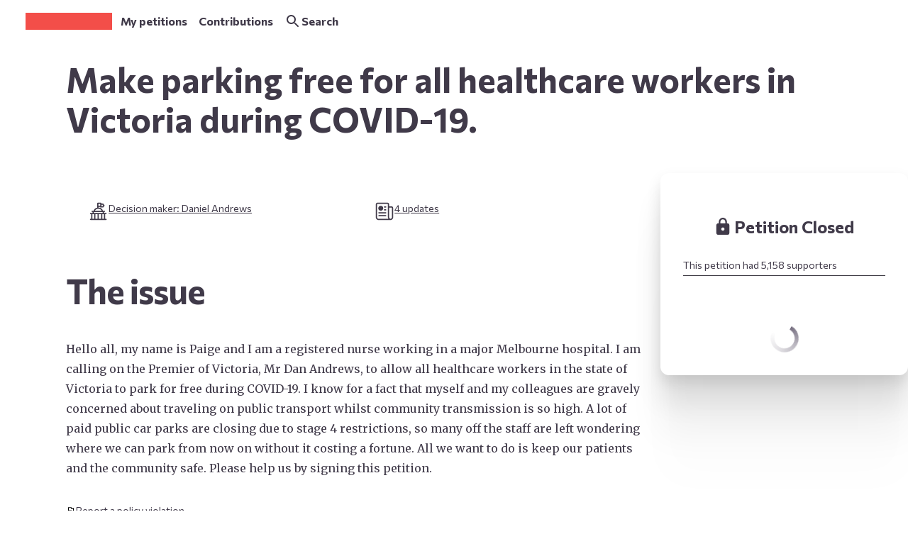

--- FILE ---
content_type: text/javascript
request_url: https://assets.change.org/corgi/assets/js/f0ce314.es2015/vendors/react-pdf-deps.1b0af2e5e3efcd99dbd7.js
body_size: 96234
content:
try{!function(){var A="undefined"!=typeof window?window:"undefined"!=typeof global?global:"undefined"!=typeof globalThis?globalThis:"undefined"!=typeof self?self:{},g=(new A.Error).stack;g&&(A._sentryDebugIds=A._sentryDebugIds||{},A._sentryDebugIds[g]="eaae8718-8488-45f1-93a4-a8c15def29ab",A._sentryDebugIdIdentifier="sentry-dbid-eaae8718-8488-45f1-93a4-a8c15def29ab")}()}catch(A){}!function(){try{var A="undefined"!=typeof window?window:"undefined"!=typeof global?global:"undefined"!=typeof globalThis?globalThis:"undefined"!=typeof self?self:{};A._sentryModuleMetadata=A._sentryModuleMetadata||{},A._sentryModuleMetadata[(new A.Error).stack]=function(A){for(var g=1;g<arguments.length;g++){var I=arguments[g];if(null!=I)for(var B in I)I.hasOwnProperty(B)&&(A[B]=I[B])}return A}({},A._sentryModuleMetadata[(new A.Error).stack],{"_sentryBundlerPluginAppKey:corgi-sentry":!0})}catch(A){}}(),(self.__LOADABLE_LOADED_CHUNKS__=self.__LOADABLE_LOADED_CHUNKS__||[]).push([[4508],{4131(A){"use strict";A.exports=function A(g,I){if(g===I)return!0;if(g&&I&&"object"==typeof g&&"object"==typeof I){if(g.constructor!==I.constructor)return!1;var B,e,t;if(Array.isArray(g)){if((B=g.length)!=I.length)return!1;for(e=B;0!==e--;)if(!A(g[e],I[e]))return!1;return!0}if(g.constructor===RegExp)return g.source===I.source&&g.flags===I.flags;if(g.valueOf!==Object.prototype.valueOf)return g.valueOf()===I.valueOf();if(g.toString!==Object.prototype.toString)return g.toString()===I.toString();if((B=(t=Object.keys(g)).length)!==Object.keys(I).length)return!1;for(e=B;0!==e--;)if(!Object.prototype.hasOwnProperty.call(I,t[e]))return!1;for(e=B;0!==e--;){var Q=t[e];if(!A(g[Q],I[Q]))return!1}return!0}return g!=g&&I!=I}},5132(A){function g(A,g){this.left=A,this.right=g,this.match=function(I){return A.match(I)&&g.match(I)}}function I(A,g){this.left=A,this.right=g,this.match=function(I){return A.match(I)||g.match(I)}}A.exports=function(A,B,e){switch(A){case"and":return new g(B,e);case",":return new I(B,e);default:throw new Error(value)}}},5517(A){A.exports=function(A,g,I){if(null==A)return[0,0,0];var B,e,t,Q=(1-Math.abs(2*I-1))*g,E=A/60,C=Q*(1-Math.abs(E%2-1));0===(E=Math.floor(E))?(B=Q,e=C,t=0):1===E?(B=C,e=Q,t=0):2===E?(B=0,e=Q,t=C):3===E?(B=0,e=C,t=Q):4===E?(B=C,e=0,t=Q):5===E&&(B=Q,e=0,t=C);var i=I-Q/2;return B+=i,e+=i,t+=i,[Math.abs(Math.round(255*B)),Math.abs(Math.round(255*e)),Math.abs(Math.round(255*t))]}},7891(A){"use strict";A.exports=class{constructor(A){this.stateTable=A.stateTable,this.accepting=A.accepting,this.tags=A.tags}match(A){var g=this;return{*[Symbol.iterator](){for(var I=1,B=null,e=null,t=null,Q=0;Q<A.length;Q++){var E=A[Q];t=I,0===(I=g.stateTable[I][E])&&(null!=B&&null!=e&&e>=B&&(yield[B,e,g.tags[t]]),I=g.stateTable[1][E],B=null),0!==I&&null==B&&(B=Q),g.accepting[I]&&(e=Q),0===I&&(I=1)}null!=B&&null!=e&&e>=B&&(yield[B,e,g.tags[I]])}}}apply(A,g){for(var[I,B,e]of this.match(A))for(var t of e)"function"==typeof g[t]&&g[t](I,B,A.slice(I,B+1))}}},11574(A,g,I){"use strict";I.d(g,{A:()=>B});const B=function(){return function(A){var g={R:"13k,1a,2,3,3,2+1j,ch+16,a+1,5+2,2+n,5,a,4,6+16,4+3,h+1b,4mo,179q,2+9,2+11,2i9+7y,2+68,4,3+4,5+13,4+3,2+4k,3+29,8+cf,1t+7z,w+17,3+3m,1t+3z,16o1+5r,8+30,8+mc,29+1r,29+4v,75+73",EN:"1c+9,3d+1,6,187+9,513,4+5,7+9,sf+j,175h+9,qw+q,161f+1d,4xt+a,25i+9",ES:"17,2,6dp+1,f+1,av,16vr,mx+1,4o,2",ET:"z+2,3h+3,b+1,ym,3e+1,2o,p4+1,8,6u,7c,g6,1wc,1n9+4,30+1b,2n,6d,qhx+1,h0m,a+1,49+2,63+1,4+1,6bb+3,12jj",AN:"16o+5,2j+9,2+1,35,ed,1ff2+9,87+u",CS:"18,2+1,b,2u,12k,55v,l,17v0,2,3,53,2+1,b",B:"a,3,f+2,2v,690",S:"9,2,k",WS:"c,k,4f4,1vk+a,u,1j,335",ON:"x+1,4+4,h+5,r+5,r+3,z,5+3,2+1,2+1,5,2+2,3+4,o,w,ci+1,8+d,3+d,6+8,2+g,39+1,9,6+1,2,33,b8,3+1,3c+1,7+1,5r,b,7h+3,sa+5,2,3i+6,jg+3,ur+9,2v,ij+1,9g+9,7+a,8m,4+1,49+x,14u,2+2,c+2,e+2,e+2,e+1,i+n,e+e,2+p,u+2,e+2,36+1,2+3,2+1,b,2+2,6+5,2,2,2,h+1,5+4,6+3,3+f,16+2,5+3l,3+81,1y+p,2+40,q+a,m+13,2r+ch,2+9e,75+hf,3+v,2+2w,6e+5,f+6,75+2a,1a+p,2+2g,d+5x,r+b,6+3,4+o,g,6+1,6+2,2k+1,4,2j,5h+z,1m+1,1e+f,t+2,1f+e,d+3,4o+3,2s+1,w,535+1r,h3l+1i,93+2,2s,b+1,3l+x,2v,4g+3,21+3,kz+1,g5v+1,5a,j+9,n+v,2,3,2+8,2+1,3+2,2,3,46+1,4+4,h+5,r+5,r+a,3h+2,4+6,b+4,78,1r+24,4+c,4,1hb,ey+6,103+j,16j+c,1ux+7,5+g,fsh,jdq+1t,4,57+2e,p1,1m,1m,1m,1m,4kt+1,7j+17,5+2r,d+e,3+e,2+e,2+10,m+4,w,1n+5,1q,4z+5,4b+rb,9+c,4+c,4+37,d+2g,8+b,l+b,5+1j,9+9,7+13,9+t,3+1,27+3c,2+29,2+3q,d+d,3+4,4+2,6+6,a+o,8+6,a+2,e+6,16+42,2+1i",BN:"0+8,6+d,2s+5,2+p,e,4m9,1kt+2,2b+5,5+5,17q9+v,7k,6p+8,6+1,119d+3,440+7,96s+1,1ekf+1,1ekf+1,1ekf+1,1ekf+1,1ekf+1,1ekf+1,1ekf+1,1ekf+1,1ekf+1,1ekf+1,1ekf+1,1ekf+75,6p+2rz,1ben+1,1ekf+1,1ekf+1",NSM:"lc+33,7o+6,7c+18,2,2+1,2+1,2,21+a,1d+k,h,2u+6,3+5,3+1,2+3,10,v+q,2k+a,1n+8,a,p+3,2+8,2+2,2+4,18+2,3c+e,2+v,1k,2,5+7,5,4+6,b+1,u,1n,5+3,9,l+1,r,3+1,1m,5+1,5+1,3+2,4,v+1,4,c+1,1m,5+4,2+1,5,l+1,n+5,2,1n,3,2+3,9,8+1,c+1,v,1q,d,1f,4,1m+2,6+2,2+3,8+1,c+1,u,1n,g+1,l+1,t+1,1m+1,5+3,9,l+1,u,21,8+2,2,2j,3+6,d+7,2r,3+8,c+5,23+1,s,2,2,1k+d,2+4,2+1,6+a,2+z,a,2v+3,2+5,2+1,3+1,q+1,5+2,h+3,e,3+1,7,g,jk+2,qb+2,u+2,u+1,v+1,1t+1,2+6,9,3+a,a,1a+2,3c+1,z,3b+2,5+1,a,7+2,64+1,3,1n,2+6,2,2,3+7,7+9,3,1d+g,1s+3,1d,2+4,2,6,15+8,d+1,x+3,3+1,2+2,1l,2+1,4,2+2,1n+7,3+1,49+2,2+c,2+6,5,7,4+1,5j+1l,2+4,k1+w,2db+2,3y,2p+v,ff+3,30+1,n9x+3,2+9,x+1,29+1,7l,4,5,q+1,6,48+1,r+h,e,13+7,q+a,1b+2,1d,3+3,3+1,14,1w+5,3+1,3+1,d,9,1c,1g,2+2,3+1,6+1,2,17+1,9,6n,3,5,fn5,ki+f,h+f,r2,6b,46+4,1af+2,2+1,6+3,15+2,5,4m+1,fy+3,as+1,4a+a,4x,1j+e,1l+2,1e+3,3+1,1y+2,11+4,2+7,1r,d+1,1h+8,b+3,3,2o+2,3,2+1,7,4h,4+7,m+1,1m+1,4,12+6,4+4,5g+7,3+2,2,o,2d+5,2,5+1,2+1,6n+3,7+1,2+1,s+1,2e+7,3,2+1,2z,2,3+5,2,2u+2,3+3,2+4,78+8,2+1,75+1,2,5,41+3,3+1,5,x+5,3+1,15+5,3+3,9,a+5,3+2,1b+c,2+1,bb+6,2+5,2d+l,3+6,2+1,2+1,3f+5,4,2+1,2+6,2,21+1,4,2,9o+1,f0c+4,1o+6,t5,1s+3,2a,f5l+1,43t+2,i+7,3+6,v+3,45+2,1j0+1i,5+1d,9,f,n+4,2+e,11t+6,2+g,3+6,2+1,2+4,7a+6,c6+3,15t+6,32+6,gzhy+6n",AL:"16w,3,2,e+1b,z+2,2+2s,g+1,8+1,b+m,2+t,s+2i,c+e,4h+f,1d+1e,1bwe+dp,3+3z,x+c,2+1,35+3y,2rm+z,5+7,b+5,dt+l,c+u,17nl+27,1t+27,4x+6n,3+d",LRO:"6ct",RLO:"6cu",LRE:"6cq",RLE:"6cr",PDF:"6cs",LRI:"6ee",RLI:"6ef",FSI:"6eg",PDI:"6eh"},I={},B={};I.L=1,B[1]="L",Object.keys(g).forEach(function(A,g){I[A]=1<<g+1,B[I[A]]=A}),Object.freeze(I);var e=I.LRI|I.RLI|I.FSI,t=I.L|I.R|I.AL,Q=I.B|I.S|I.WS|I.ON|I.FSI|I.LRI|I.RLI|I.PDI,E=I.BN|I.RLE|I.LRE|I.RLO|I.LRO|I.PDF,C=I.S|I.WS|I.B|e|I.PDI|E,i=null;function n(A){return function(){if(!i){i=new Map;var A=function(A){if(g.hasOwnProperty(A)){var B=0;g[A].split(",").forEach(function(g){var e=g.split("+"),t=e[0],Q=e[1];t=parseInt(t,36),Q=Q?parseInt(Q,36):0,i.set(B+=t,I[A]);for(var E=0;E<Q;E++)i.set(++B,I[A])})}};for(var B in g)A(B)}}(),i.get(A.codePointAt(0))||I.L}var r,o,s,a="14>1,1e>2,u>2,2wt>1,1>1,1ge>1,1wp>1,1j>1,f>1,hm>1,1>1,u>1,u6>1,1>1,+5,28>1,w>1,1>1,+3,b8>1,1>1,+3,1>3,-1>-1,3>1,1>1,+2,1s>1,1>1,x>1,th>1,1>1,+2,db>1,1>1,+3,3>1,1>1,+2,14qm>1,1>1,+1,4q>1,1e>2,u>2,2>1,+1",c="6f1>-6dx,6dy>-6dx,6ec>-6ed,6ee>-6ed,6ww>2jj,-2ji>2jj,14r4>-1e7l,1e7m>-1e7l,1e7m>-1e5c,1e5d>-1e5b,1e5c>-14qx,14qy>-14qx,14vn>-1ecg,1ech>-1ecg,1edu>-1ecg,1eci>-1ecg,1eda>-1ecg,1eci>-1ecg,1eci>-168q,168r>-168q,168s>-14ye,14yf>-14ye";function h(A,g){var I,B=0,e=new Map,t=g&&new Map;return A.split(",").forEach(function A(Q){if(-1!==Q.indexOf("+"))for(var E=+Q;E--;)A(I);else{I=Q;var C=Q.split(">"),i=C[0],n=C[1];i=String.fromCodePoint(B+=parseInt(i,36)),n=String.fromCodePoint(B+=parseInt(n,36)),e.set(i,n),g&&t.set(n,i)}}),{map:e,reverseMap:t}}function l(){if(!r){var A=h(a,!0),g=A.map,I=A.reverseMap;r=g,o=I,s=h(c,!1).map}}function u(A){return l(),r.get(A)||null}function D(A){return l(),o.get(A)||null}function f(A){return l(),s.get(A)||null}var w=I.L,y=I.R,d=I.EN,p=I.ES,R=I.ET,N=I.AN,F=I.CS,k=I.B,G=I.S,M=I.ON,S=I.BN,U=I.NSM,L=I.AL,H=I.LRO,b=I.RLO,v=I.LRE,J=I.RLE,m=I.PDF,K=I.LRI,O=I.RLI,x=I.FSI,Y=I.PDI;var P;function W(A){return function(){if(!P){var A=h("14>1,j>2,t>2,u>2,1a>g,2v3>1,1>1,1ge>1,1wd>1,b>1,1j>1,f>1,ai>3,-2>3,+1,8>1k0,-1jq>1y7,-1y6>1hf,-1he>1h6,-1h5>1ha,-1h8>1qi,-1pu>1,6>3u,-3s>7,6>1,1>1,f>1,1>1,+2,3>1,1>1,+13,4>1,1>1,6>1eo,-1ee>1,3>1mg,-1me>1mk,-1mj>1mi,-1mg>1mi,-1md>1,1>1,+2,1>10k,-103>1,1>1,4>1,5>1,1>1,+10,3>1,1>8,-7>8,+1,-6>7,+1,a>1,1>1,u>1,u6>1,1>1,+5,26>1,1>1,2>1,2>2,8>1,7>1,4>1,1>1,+5,b8>1,1>1,+3,1>3,-2>1,2>1,1>1,+2,c>1,3>1,1>1,+2,h>1,3>1,a>1,1>1,2>1,3>1,1>1,d>1,f>1,3>1,1a>1,1>1,6>1,7>1,13>1,k>1,1>1,+19,4>1,1>1,+2,2>1,1>1,+18,m>1,a>1,1>1,lk>1,1>1,4>1,2>1,f>1,3>1,1>1,+3,db>1,1>1,+3,3>1,1>1,+2,14qm>1,1>1,+1,6>1,4j>1,j>2,t>2,u>2,2>1,+1",!0),g=A.map;A.reverseMap.forEach(function(A,I){g.set(I,A)}),P=g}}(),P.get(A)||null}function X(A,g,I,B){var e=A.length;I=Math.max(0,null==I?0:+I),B=Math.min(e-1,null==B?e-1:+B);var t=[];return g.paragraphs.forEach(function(e){var Q=Math.max(I,e.start),E=Math.min(B,e.end);if(Q<E){for(var i=g.levels.slice(Q,E+1),r=E;r>=Q&&n(A[r])&C;r--)i[r]=e.level;for(var o=e.level,s=1/0,a=0;a<i.length;a++){var c=i[a];c>o&&(o=c),c<s&&(s=1|c)}for(var h=o;h>=s;h--)for(var l=0;l<i.length;l++)if(i[l]>=h){for(var u=l;l+1<i.length&&i[l+1]>=h;)l++;l>u&&t.push([u+Q,l+Q])}}}),t}function T(A,g,I,B){for(var e=X(A,g,I,B),t=[],Q=0;Q<A.length;Q++)t[Q]=Q;return e.forEach(function(A){for(var g=A[0],I=A[1],B=t.slice(g,I+1),e=B.length;e--;)t[I-e]=B[e]}),t}return A.closingToOpeningBracket=D,A.getBidiCharType=n,A.getBidiCharTypeName=function(A){return B[n(A)]},A.getCanonicalBracket=f,A.getEmbeddingLevels=function(A,g){for(var I=new Uint32Array(A.length),B=0;B<A.length;B++)I[B]=n(A[B]);var i=new Map;function r(A,g){var B=I[A];I[A]=g,i.set(B,i.get(B)-1),B&Q&&i.set(Q,i.get(Q)-1),i.set(g,(i.get(g)||0)+1),g&Q&&i.set(Q,(i.get(Q)||0)+1)}for(var o=new Uint8Array(A.length),s=new Map,a=[],c=null,h=0;h<A.length;h++)c||a.push(c={start:h,end:A.length-1,level:"rtl"===g?1:"ltr"===g?0:xg(h,!1)}),I[h]&k&&(c.end=h,c=null);for(var l=J|v|b|H|e|Y|m|k,P=function(A){return A+(1&A?1:2)},W=function(A){return A+(1&A?2:1)},X=0;X<a.length;X++){var T=[{_level:(c=a[X]).level,_override:0,_isolate:0}],q=void 0,Z=0,V=0,j=0;i.clear();for(var z=c.start;z<=c.end;z++){var _=I[z];if(q=T[T.length-1],i.set(_,(i.get(_)||0)+1),_&Q&&i.set(Q,(i.get(Q)||0)+1),_&l)if(_&(J|v)){o[z]=q._level;var $=(_===J?W:P)(q._level);$<=125&&!Z&&!V?T.push({_level:$,_override:0,_isolate:0}):Z||V++}else if(_&(b|H)){o[z]=q._level;var AA=(_===b?W:P)(q._level);AA<=125&&!Z&&!V?T.push({_level:AA,_override:_&b?y:w,_isolate:0}):Z||V++}else if(_&e){_&x&&(_=1===xg(z+1,!0)?O:K),o[z]=q._level,q._override&&r(z,q._override);var gA=(_===O?W:P)(q._level);gA<=125&&0===Z&&0===V?(j++,T.push({_level:gA,_override:0,_isolate:1,_isolInitIndex:z})):Z++}else if(_&Y){if(Z>0)Z--;else if(j>0){for(V=0;!T[T.length-1]._isolate;)T.pop();var IA=T[T.length-1]._isolInitIndex;null!=IA&&(s.set(IA,z),s.set(z,IA)),T.pop(),j--}q=T[T.length-1],o[z]=q._level,q._override&&r(z,q._override)}else _&m?(0===Z&&(V>0?V--:!q._isolate&&T.length>1&&(T.pop(),q=T[T.length-1])),o[z]=q._level):_&k&&(o[z]=c.level);else o[z]=q._level,q._override&&_!==S&&r(z,q._override)}for(var BA=[],eA=null,tA=c.start;tA<=c.end;tA++){var QA=I[tA];if(!(QA&E)){var EA=o[tA],CA=QA&e,iA=QA===Y;eA&&EA===eA._level?(eA._end=tA,eA._endsWithIsolInit=CA):BA.push(eA={_start:tA,_end:tA,_level:EA,_startsWithPDI:iA,_endsWithIsolInit:CA})}}for(var nA=[],rA=0;rA<BA.length;rA++){var oA=BA[rA];if(!oA._startsWithPDI||oA._startsWithPDI&&!s.has(oA._start)){for(var sA=[eA=oA],aA=void 0;eA&&eA._endsWithIsolInit&&null!=(aA=s.get(eA._end));)for(var cA=rA+1;cA<BA.length;cA++)if(BA[cA]._start===aA){sA.push(eA=BA[cA]);break}for(var hA=[],lA=0;lA<sA.length;lA++)for(var uA=sA[lA],DA=uA._start;DA<=uA._end;DA++)hA.push(DA);for(var fA=o[hA[0]],wA=c.level,yA=hA[0]-1;yA>=0;yA--)if(!(I[yA]&E)){wA=o[yA];break}var dA=hA[hA.length-1],pA=o[dA],RA=c.level;if(!(I[dA]&e))for(var NA=dA+1;NA<=c.end;NA++)if(!(I[NA]&E)){RA=o[NA];break}nA.push({_seqIndices:hA,_sosType:Math.max(wA,fA)%2?y:w,_eosType:Math.max(RA,pA)%2?y:w})}}for(var FA=0;FA<nA.length;FA++){var kA=nA[FA],GA=kA._seqIndices,MA=kA._sosType,SA=kA._eosType,UA=1&o[GA[0]]?y:w;if(i.get(U))for(var LA=0;LA<GA.length;LA++){var HA=GA[LA];if(I[HA]&U){for(var bA=MA,vA=LA-1;vA>=0;vA--)if(!(I[GA[vA]]&E)){bA=I[GA[vA]];break}r(HA,bA&(e|Y)?M:bA)}}if(i.get(d))for(var JA=0;JA<GA.length;JA++){var mA=GA[JA];if(I[mA]&d)for(var KA=JA-1;KA>=-1;KA--){var OA=-1===KA?MA:I[GA[KA]];if(OA&t){OA===L&&r(mA,N);break}}}if(i.get(L))for(var xA=0;xA<GA.length;xA++){var YA=GA[xA];I[YA]&L&&r(YA,y)}if(i.get(p)||i.get(F))for(var PA=1;PA<GA.length-1;PA++){var WA=GA[PA];if(I[WA]&(p|F)){for(var XA=0,TA=0,qA=PA-1;qA>=0&&(XA=I[GA[qA]])&E;qA--);for(var ZA=PA+1;ZA<GA.length&&(TA=I[GA[ZA]])&E;ZA++);XA===TA&&(I[WA]===p?XA===d:XA&(d|N))&&r(WA,XA)}}if(i.get(d))for(var VA=0;VA<GA.length;VA++){var jA=GA[VA];if(I[jA]&d){for(var zA=VA-1;zA>=0&&I[GA[zA]]&(R|E);zA--)r(GA[zA],d);for(VA++;VA<GA.length&&I[GA[VA]]&(R|E|d);VA++)I[GA[VA]]!==d&&r(GA[VA],d)}}if(i.get(R)||i.get(p)||i.get(F))for(var _A=0;_A<GA.length;_A++){var $A=GA[_A];if(I[$A]&(R|p|F)){r($A,M);for(var Ag=_A-1;Ag>=0&&I[GA[Ag]]&E;Ag--)r(GA[Ag],M);for(var gg=_A+1;gg<GA.length&&I[GA[gg]]&E;gg++)r(GA[gg],M)}}if(i.get(d))for(var Ig=0,Bg=MA;Ig<GA.length;Ig++){var eg=GA[Ig],tg=I[eg];tg&d?Bg===w&&r(eg,w):tg&t&&(Bg=tg)}if(i.get(Q)){for(var Qg=y|d|N,Eg=Qg|w,Cg=[],ig=[],ng=0;ng<GA.length;ng++)if(I[GA[ng]]&Q){var rg=A[GA[ng]],og=void 0;if(null!==u(rg)){if(!(ig.length<63))break;ig.push({char:rg,seqIndex:ng})}else if(null!==(og=D(rg)))for(var sg=ig.length-1;sg>=0;sg--){var ag=ig[sg].char;if(ag===og||ag===D(f(rg))||u(f(ag))===rg){Cg.push([ig[sg].seqIndex,ng]),ig.length=sg;break}}}Cg.sort(function(A,g){return A[0]-g[0]});for(var cg=0;cg<Cg.length;cg++){for(var hg=Cg[cg],lg=hg[0],ug=hg[1],Dg=!1,fg=0,wg=lg+1;wg<ug;wg++){var yg=GA[wg];if(I[yg]&Eg){Dg=!0;var dg=I[yg]&Qg?y:w;if(dg===UA){fg=dg;break}}}if(Dg&&!fg){fg=MA;for(var pg=lg-1;pg>=0;pg--){var Rg=GA[pg];if(I[Rg]&Eg){var Ng=I[Rg]&Qg?y:w;fg=Ng!==UA?Ng:UA;break}}}if(fg){if(I[GA[lg]]=I[GA[ug]]=fg,fg!==UA)for(var Fg=lg+1;Fg<GA.length;Fg++)if(!(I[GA[Fg]]&E)){n(A[GA[Fg]])&U&&(I[GA[Fg]]=fg);break}if(fg!==UA)for(var kg=ug+1;kg<GA.length;kg++)if(!(I[GA[kg]]&E)){n(A[GA[kg]])&U&&(I[GA[kg]]=fg);break}}}for(var Gg=0;Gg<GA.length;Gg++)if(I[GA[Gg]]&Q){for(var Mg=Gg,Sg=Gg,Ug=MA,Lg=Gg-1;Lg>=0;Lg--){if(!(I[GA[Lg]]&E)){Ug=I[GA[Lg]]&Qg?y:w;break}Mg=Lg}for(var Hg=SA,bg=Gg+1;bg<GA.length;bg++){if(!(I[GA[bg]]&(Q|E))){Hg=I[GA[bg]]&Qg?y:w;break}Sg=bg}for(var vg=Mg;vg<=Sg;vg++)I[GA[vg]]=Ug===Hg?Ug:UA;Gg=Sg}}}for(var Jg=c.start;Jg<=c.end;Jg++){var mg=o[Jg],Kg=I[Jg];if(1&mg?Kg&(w|d|N)&&o[Jg]++:Kg&y?o[Jg]++:Kg&(N|d)&&(o[Jg]+=2),Kg&E&&(o[Jg]=0===Jg?c.level:o[Jg-1]),Jg===c.end||n(A[Jg])&(G|k))for(var Og=Jg;Og>=0&&n(A[Og])&C;Og--)o[Og]=c.level}}return{levels:o,paragraphs:a};function xg(g,B){for(var t=g;t<A.length;t++){var Q=I[t];if(Q&(y|L))return 1;if(Q&(k|w)||B&&Q===Y)return 0;if(Q&e){var E=Yg(t);t=-1===E?A.length:E}}return 0}function Yg(g){for(var B=1,t=g+1;t<A.length;t++){var Q=I[t];if(Q&k)break;if(Q&Y){if(0===--B)return t}else Q&e&&B++}return-1}},A.getMirroredCharacter=W,A.getMirroredCharactersMap=function(A,g,I,B){var e=A.length;I=Math.max(0,null==I?0:+I),B=Math.min(e-1,null==B?e-1:+B);for(var t=new Map,Q=I;Q<=B;Q++)if(1&g[Q]){var E=W(A[Q]);null!==E&&t.set(Q,E)}return t},A.getReorderSegments=X,A.getReorderedIndices=T,A.getReorderedString=function(A,g,I,B){var e=T(A,g,I,B),t=[].concat(A);return e.forEach(function(I,B){t[B]=(1&g.levels[I]?W(A[I]):null)||A[I]}),t.join("")},A.openingToClosingBracket=u,Object.defineProperty(A,"__esModule",{value:!0}),A}({})}},11984(A){var g="-".charCodeAt(0),I="+".charCodeAt(0),B=".".charCodeAt(0),e="e".charCodeAt(0),t="E".charCodeAt(0);A.exports=function(A){var Q,E,C,i=0,n=A.length;if(0===n||!function(A){var e,t=A.charCodeAt(0);if(t===I||t===g){if((e=A.charCodeAt(1))>=48&&e<=57)return!0;var Q=A.charCodeAt(2);return e===B&&Q>=48&&Q<=57}return t===B?(e=A.charCodeAt(1))>=48&&e<=57:t>=48&&t<=57}(A))return!1;for((Q=A.charCodeAt(i))!==I&&Q!==g||i++;i<n&&!((Q=A.charCodeAt(i))<48||Q>57);)i+=1;if(Q=A.charCodeAt(i),E=A.charCodeAt(i+1),Q===B&&E>=48&&E<=57)for(i+=2;i<n&&!((Q=A.charCodeAt(i))<48||Q>57);)i+=1;if(Q=A.charCodeAt(i),E=A.charCodeAt(i+1),C=A.charCodeAt(i+2),(Q===e||Q===t)&&(E>=48&&E<=57||(E===I||E===g)&&C>=48&&C<=57))for(i+=E===I||E===g?3:2;i<n&&!((Q=A.charCodeAt(i))<48||Q>57);)i+=1;return{number:A.slice(0,i),unit:A.slice(i)}}},14564(A,g,I){"use strict";I.d(g,{A:()=>t});var B=I(24404),e=I(31760),t={};const Q=[[4,4,4,4,4,4,4,4,4,4,4,4,4,4,4,4,4,4,4,4,4,3,4,4,4,4,4,4,4,4,4,4,4],[0,4,4,1,1,4,4,4,4,1,1,0,0,0,0,1,1,1,0,0,4,2,4,0,0,0,0,0,0,0,0,1,0],[0,4,4,1,1,4,4,4,4,1,1,1,1,1,0,1,1,1,0,0,4,2,4,0,0,0,0,0,0,0,0,1,0],[4,4,4,1,1,1,4,4,4,1,1,1,1,1,1,1,1,1,1,1,4,2,4,1,1,1,1,1,1,1,1,1,1],[1,4,4,1,1,1,4,4,4,1,1,1,1,1,1,1,1,1,1,1,4,2,4,1,1,1,1,1,1,1,1,1,1],[0,4,4,1,1,1,4,4,4,0,0,0,0,0,0,1,1,1,0,0,4,2,4,0,0,0,0,0,0,0,0,1,0],[0,4,4,1,1,1,4,4,4,0,0,0,0,0,0,1,1,1,0,0,4,2,4,0,0,0,0,0,0,0,0,1,0],[0,4,4,1,1,1,4,4,4,0,0,1,0,1,0,1,1,1,0,0,4,2,4,0,0,0,0,0,0,0,0,1,0],[0,4,4,1,1,1,4,4,4,0,0,1,1,1,0,1,1,1,0,0,4,2,4,0,0,0,0,0,0,0,0,1,0],[1,4,4,1,1,1,4,4,4,0,0,1,1,1,1,1,1,1,0,0,4,2,4,1,1,1,1,1,0,1,1,1,0],[1,4,4,1,1,1,4,4,4,0,0,1,1,1,0,1,1,1,0,0,4,2,4,0,0,0,0,0,0,0,0,1,0],[1,4,4,1,1,1,4,4,4,1,1,1,1,1,0,1,1,1,0,0,4,2,4,0,0,0,0,0,0,0,0,1,0],[1,4,4,1,1,1,4,4,4,1,1,1,1,1,0,1,1,1,0,0,4,2,4,0,0,0,0,0,0,0,0,1,0],[1,4,4,1,1,1,4,4,4,1,1,1,1,1,0,1,1,1,0,0,4,2,4,0,0,0,0,0,0,0,0,1,0],[0,4,4,1,1,1,4,4,4,0,1,0,0,0,0,1,1,1,0,0,4,2,4,0,0,0,0,0,0,0,0,1,0],[0,4,4,1,1,1,4,4,4,0,0,0,0,0,0,1,1,1,0,0,4,2,4,0,0,0,0,0,0,0,0,1,0],[0,4,4,1,0,1,4,4,4,0,0,1,0,0,0,1,1,1,0,0,4,2,4,0,0,0,0,0,0,0,0,1,0],[0,4,4,1,0,1,4,4,4,0,0,0,0,0,0,1,1,1,0,0,4,2,4,0,0,0,0,0,0,0,0,1,0],[1,4,4,1,1,1,4,4,4,1,1,1,1,1,1,1,1,1,1,1,4,2,4,1,1,1,1,1,1,1,1,1,0],[0,4,4,1,1,1,4,4,4,0,0,0,0,0,0,1,1,1,0,4,4,2,4,0,0,0,0,0,0,0,0,1,0],[0,0,0,0,0,0,0,0,0,0,0,0,0,0,0,0,0,0,0,0,4,0,0,0,0,0,0,0,0,0,0,0,0],[1,4,4,1,1,1,4,4,4,1,1,1,1,1,0,1,1,1,0,0,4,2,4,0,0,0,0,0,0,0,0,1,0],[1,4,4,1,1,1,4,4,4,1,1,1,1,1,1,1,1,1,1,1,4,2,4,1,1,1,1,1,1,1,1,1,1],[0,4,4,1,1,1,4,4,4,0,1,0,0,0,0,1,1,1,0,0,4,2,4,0,0,0,1,1,0,0,0,1,0],[0,4,4,1,1,1,4,4,4,0,1,0,0,0,0,1,1,1,0,0,4,2,4,0,0,0,0,1,0,0,0,1,0],[0,4,4,1,1,1,4,4,4,0,1,0,0,0,0,1,1,1,0,0,4,2,4,1,1,1,1,0,0,0,0,1,0],[0,4,4,1,1,1,4,4,4,0,1,0,0,0,0,1,1,1,0,0,4,2,4,0,0,0,1,1,0,0,0,1,0],[0,4,4,1,1,1,4,4,4,0,1,0,0,0,0,1,1,1,0,0,4,2,4,0,0,0,0,1,0,0,0,1,0],[0,4,4,1,1,1,4,4,4,0,0,0,0,0,0,1,1,1,0,0,4,2,4,0,0,0,0,0,1,0,0,1,0],[0,4,4,1,1,1,4,4,4,0,1,0,0,0,0,1,1,1,0,0,4,2,4,0,0,0,0,0,0,0,1,1,0],[0,4,4,1,1,1,4,4,4,0,1,0,0,0,0,1,1,1,0,0,4,2,4,0,0,0,0,0,0,0,0,1,0],[1,4,4,1,1,1,4,4,4,1,1,1,1,1,0,1,1,1,0,0,4,2,4,0,0,0,0,0,0,0,0,1,0],[0,4,4,1,1,0,4,4,4,0,0,0,0,0,0,0,0,0,0,0,4,2,4,0,0,0,0,0,0,0,0,1,0]],E=new B(e.toByteArray("AAgOAAAAAAAQ4QAAAQ0P8vDtnQuMXUUZx+eyu7d7797d9m5bHoWltKVUlsjLWE0VJNigQoMVqkStEoNQQUl5GIo1KKmogEgqkKbBRki72lYabZMGKoGAjQRtJJDaCCIRiiigREBQS3z+xzOTnZ3O+3HOhd5NfpkzZx7fN9988zivu2M9hGwB28F94DnwEngd/Asc1EtIs9c/bIPDwCxwLDgezHcodyo4w5C+CCwBS8FnwSXgCnA1uFbI93XwbXAbWAfWgx+CzWAb+An4KfgFeAzsYWWfYuFz4CXwGvgb+Dfo6yNkEEwGh4CZYB44FpwI3g1OY+kfBItZOo2fB84Hy8DF4HJwNbiWpV8PVoO1LH4n2NRXyN+KcAd4kNVP9XsY4aPgcfAbsBfs6SniL4K/sPjfEf6HlanXCRkCw2BGvUh/keWfXS/CY+pFXs7x9XHmM94LTmWIeU2cgbxnS/k/B3kf86jDhU8L9V2E40vAFWAlWFUfb++NOL4F3C7JX4/4GiE+hvgWsF0oS7mXldspnN+F493gyXrh9xTav0cg3EvzgVfBG6wsmVSEkxBOBgdPGpd7JI6PnqRvJ68/xlbHof53gPeA94OzwLngk+ACsAwsByvASrAK3MB0Ws3CtQjvBJvAVrADPMDSHkb4CNijaccTwvnf4fiPEs8Lxy+D18A/QU8/xjgYBjPAbDAKTgYLwOngTHAO+EQ/8wuEF4EvsPiVCFf2+9tsFStzA8LVHuXXBsi6QyqzUYiPMR/7Mc7dAx7oL8bzw/3u/Bw8Bp4Az4AXwCtgHzsmDXP5fiF9iiVvly5d0sHngar16NKlS5cuXbp06fLmYlqHXrcd3ph4P0THUY3iXh49novju4S0tzfs5d+JPKewfAsRntZb3K9ZhOMlrO6lCC8An28U9+OuovcPcPxlVu5rCL/VmHh/[base64]/z0LT1uCtKVSWbrOLWPnztG8e0Xfy7ol8XtZJi7WtG+5od2UFXQ/A12vUeS7jp27yVKHjdsU9lXB869TyNvAzt0lpP2oWbwLdjiO78bx/Sz+EMJHwK9Y/LcIfw+eZ3F67/Hl5vh9xX80J+rwX8SvRDhpgL17iPAQMHNArfPrqHPewLheI+AERV6efwV418B4nOZ/H+IfYHV8GOF5LJ3eAz0fx8sM9S0fUNud39O9CulfGZhY5huI3wzWgNvBelbHZoTbNPVpfYjKQpkHwUNgl0LWblbnk0LbbDxr0OMFpL3iqWdu9nWYPlVAWkXY39LnGdCkDbeqv1YNbfcMQ3t9oe8lzm6NH9N1ZB6Ln4BwfkJZJk7RyFnYKt6b/JDQXx9p5X+eFdqOjzM9P9MB/lUlFzr20aXIdzlY4dmn9F3YqtvoO76/2hp/D/xA5Zue88nNyL8GbFbs075X0tyUig3Qd2MCnf//HjnzpbsR3g9+1kHzzVjdnE71/qVBX9rGPUh/ysNWe1neFzvIDi5zAufV1sT0N0poR22wkFUfTOPfA4N2mbZ5fSrqOHSw+IbkSBbOGSzSRgf91/GTUWYBOB2cIZQ/G8cfBZ8CFwrnL8XxF8FKcA24jqXdiPA7Qr61OF7H4mMItwzuv2/YLth1ISt3Hzu3k4W7EH5JqPdRHD/O4k+z8A8IX5Lq3y7Z4nXE9xn6kX6vQ4bKfy+ok+hH+xf3hq9dnTTHhjKd2GmDuWA242iHMq4cC7A8kJ7i8o1+skSa7Jieo38HCWnoNjKFhdSFBxzpZ7QE6lI8N4S14aASZcryaV/WWHw66f6NHuCoxuQxmvM56GX9QMd8Q4D65ywGP+ZzRJuM+zQvx/MOS2VFeqQ4IXnH26zM9Xe6/E6D+4foAzzuajPZp8Qyw5ayZVDWuH0z0BtYRkeIDqH9KO9VbH1btd/lhNqCzvl8zeLnG0S/hnU6baHfpiuO6yy0rd+DHURo/zYF5H26j03rQsip2ndzz82u1z9N4VjWKWeb68Tedpt95HRVXp7H1R6p+/Wt4FPy/PpWwscOLRJ+PVWF/+W0iVyGzs18TIvXkOJ1Wxm66vSXz+vylenrZcj1ub439W+K8RNCGTJi2p/TJ1K23VaXr35tRpnzmjxequgfcfyk6B/TGBVlyedsNgpdd/h+W1U3P99QyFPNo1X3TwpM/WLTIWYfoBqXrv6iskHZ/RFr79R6hIyHBrH3f1nrUVnjP8SnZZ+rYtzr9Exld5MNbPNErusAPg+77u/eDOPftU9yj39TH7rezxd1LvsZQJlzkWlOirG/79zjMj/mtHUKu7vKy+3/LnXr9okyKedjX5/0He9iP/j63LwOQdarEVlfy8OO/Lqw023j6xcqmwxLiOd6heM2i9cV9LJy8jMJ23yQ+rpbfu7EQ/pXE8KYvUSqvVnb4XzZa6LrHMXHR+zcLvqWbm/Bn0/HzIs6fWPHoat8XfnDKmZGxRxeMbn2UqZ5Q94nmcZRbqqUXbZ8+lcjE+cPX11t814orvvAXNcG8vqj2vvk1MGn3anlj0bIT72v47bvE+Lc98T9b6r7AKn6j+8Duf7D0nnZx/j7Zjn0j9nbpSTndaLr9WNLivP+iN23xF7L+fqv6ZouFyb78jxVXvv5jJ9YUs9/sddO8h7KNg5jrhfaJGztT6G7KF+1d6yCmD5Kdb2fan60rSc552fZr3zeQ9DpnPp+Si5cx5Ktv2QfSzF/mMbWdOm46rFI4XstnU9xeqX4NKb7TKEdcr6pZOK3ID1k/LvFHkVczEuZLEDr499YqvqBym1aEHWgcvoYOtv0M91qQl5TfpO/in6rWx8OVpT1Wedkv3f5xom3T/xeR/6Gx6V86PWAOB4bBpqWdN+yTcVxjIyGRz/FrDGu6w/3d7kPm8StX8RyPu+uuvpNju/vTLJV37GpvoM0oZPnW87VLnL/5pDno1NoW1R6yedU6TyUv3u19a3KFnIbTLYz+ZCLP4T0tU1uivFgso0pnsJ/UtXvarNY28Xq5cvkBDrQP/E5ZaiuQwwfmTlsOiQRU1fMuqrDd/3ISSuwjOwXOfTyGUMpZIXq4GpLn3pUcdfzch2x7XO1u2uZHOPb1G6b3Xg9PH1IIWeEpJlPQtqos2EKW8b0u8rnuP1UeVLoXJb9be0uG9nnbchjU+XTszT5VeNBThPHnc5OKj1U9aj0GTHIVaGy1YhEWT4ixns00DT+XEzWn/7VAsIc63Cov3OdyhwjrnaqQqZvWKXdypRdlq+k8msZ031U+Rm4fA+3TtyeR9hwfW9G9yxDN0fZMN33F+9TE6md4hwoxumfaUzI9fN3PFT3xVV2msrQ3UsnChm6Nulk8TndpS28D3zX9tTIPsF/z7Am5OkTjm1tI1JZW74+4VgsZ0N3L1yXV3WeP5uR7TGHHdvC3JQlxybfpd22tDlk/2eofRK8TzrN/qnar/K/OUTth6I/+jAnEptNbPvFHP2gs40N3+dfMWtwqvVct7/wfd8gtQ7imifial9ZJ9/3IHLYU6eDj3+4PhsNhX+vwvcWLnu6kGfEMe8DuciPfUfGZB8X/7HJy/Gefe5n+VRGFd/wyP2ta7/LO4yh/sbLV/k9lev6kfO9Dt/5U67b1/6u/epqB1U9Me23jfHY9sscAg4tkbLl+e4/U36rJ9ddxfd6sg5vq5ice42Wpk/pb9FOJ36/W9tpv4kbC79nUbZceX8Zu6/qJ+P3WvhvA8v3reh7Jbn2d6rrNC7XNZTLma4Ba0JI9efX2uLzF5scG/w9UNU1ZxW+ymUfzELeTllXlQ1rUuhzjS5fp9c964iFBOqeSz63bU065nZKdU+mDEz3qHIjjifquw0pnb/raRtvrnsYcb46ihT3taoYz6brdNW9l6rWRnE/navdPn1XlR1km7hcz1WlH/elKuSOSvLLuE8U6m8uzwRdfcGl73VyTHuyMvzJ1Sa2cWDTP/Z63Kc94n2B1PYr24dz1JlyHLlcP+S4B6vD1c9EW4q2LWstCvUjeVy63k/LMYdUNd5D1xQfvVTzX1VjkMsUv88N8VH5fReVn/Fjn++/h6X6Q8a6b1/q3g/i/ewi0/Scs8zxXeV6mWIOUPlPzBgdFerW+bZrm2P18dnjuK6HunEp+rHvPMXbr+sHVb/lnL+pTP57jPw9Cvk3PW178JD9qChfzuvTf7Htl38L1QUf/VKu9SFjwWbTWPvFEvu7Uq76y7+31g6QlYPc669pbsm9Xur2LWI9Pu8ypfDXqm3A2z8s1FWGn4ntL9NfQu2oSlftX9uetvTtv7J8Ql4zxfXGZ3zk8PeQ9w59x2uMfqI8/q5eKh/l9cb2rwsu9rSNl06ZP2Pmxtz+rNMx93yno0n2/82rVH7rQ+y9P15H6FyRun9ViH81ATmffI7nJ5r8uXXW6enbP6b/B8/l5OifVHYLnb9S39s2zcc+Ph+rh8+eQgVPS72elzGWY/tUtbbabBpDiI7yN1q6/4th2y+ErAc5+9BVvu/7KamJbWNZeuqI/R4tRf+YyD1HmOZM1bMV3/14Sn10c0Xu+Sj1nOXb5jL73ncdy02uvlXZNde65dOHYl7Vs4KYuS6FzWLn2zJlpZqPXPVPOa5yzKOyn1VhT9lmMfdbfH7D11Wf2PXN5h9y+dD287+qxgSnaYmnIrRtIb8pJe6/Uv9OVer6Whn0zfGO/BEloZI9ojmfAlUflClDd178bTmVHVTpZXOkAlk/lb42UujmI89HH5V+cl7XtowY6vTxLVWok6UrGzoGTHN+bB+6ri05687VNpvfuvRfaP2uMlNQth1D5JjGelm/8yn+9p3p/7qk9gnfeddXZmq/Sm333PJT659Kv1zjNbZ9uv2Oi//67CV8/N1nj1DmviyXDNVeJkaeaX8UsyesYg8cu2+NvdaPfb+lLDu5tvt/")),C=function(A){switch(A){case 33:case 39:case 40:case 42:return 12;case 35:return 5;default:return A}},i=function(A){switch(A){case 37:case 38:return 34;case 41:return 22;default:return A}};class n{constructor(A){let g=arguments.length>1&&void 0!==arguments[1]&&arguments[1];this.position=A,this.required=g}}t=class{nextCodePoint(){const A=this.string.charCodeAt(this.pos++),g=this.string.charCodeAt(this.pos);return 55296<=A&&A<=56319&&56320<=g&&g<=57343?(this.pos++,1024*(A-55296)+(g-56320)+65536):A}nextCharClass(){return C(E.get(this.nextCodePoint()))}getSimpleBreak(){switch(this.nextClass){case 41:return!1;case 34:case 37:case 38:return this.curClass=34,!1;case 36:return this.curClass=36,!1}return null}getPairTableBreak(A){let g=!1;switch(Q[this.curClass][this.nextClass]){case 0:g=!0;break;case 1:g=41===A;break;case 2:if(g=41===A,!g)return g=!1,g;break;case 3:if(41!==A)return g}return this.LB8a&&(g=!1),!this.LB21a||16!==this.curClass&&17!==this.curClass?this.LB21a=13===this.curClass:(g=!1,this.LB21a=!1),28===this.curClass?(this.LB30a++,2==this.LB30a&&28===this.nextClass&&(g=!0,this.LB30a=0)):this.LB30a=0,this.curClass=this.nextClass,g}nextBreak(){if(null==this.curClass){let A=this.nextCharClass();this.curClass=i(A),this.nextClass=A,this.LB8a=31===A,this.LB30a=0}for(;this.pos<this.string.length;){this.lastPos=this.pos;const A=this.nextClass;if(this.nextClass=this.nextCharClass(),34===this.curClass||36===this.curClass&&37!==this.nextClass)return this.curClass=i(C(this.nextClass)),new n(this.lastPos,!0);let g=this.getSimpleBreak();if(null===g&&(g=this.getPairTableBreak(A)),this.LB8a=31===this.nextClass,g)return new n(this.lastPos)}return this.lastPos<this.string.length?(this.lastPos=this.string.length,new n(this.string.length)):null}constructor(A){this.string=A,this.pos=0,this.lastPos=0,this.curClass=null,this.nextClass=null,this.LB8a=!1,this.LB21a=!1,this.LB30a=0}}},18480(A,g,I){"use strict";function B(A,g,I){!function(A,g){if(g.has(A))throw new TypeError("Cannot initialize the same private elements twice on an object")}(A,g),g.set(A,I)}I.d(g,{_:()=>B})},18894(A){"use strict";A.exports={aliceblue:[240,248,255],antiquewhite:[250,235,215],aqua:[0,255,255],aquamarine:[127,255,212],azure:[240,255,255],beige:[245,245,220],bisque:[255,228,196],black:[0,0,0],blanchedalmond:[255,235,205],blue:[0,0,255],blueviolet:[138,43,226],brown:[165,42,42],burlywood:[222,184,135],cadetblue:[95,158,160],chartreuse:[127,255,0],chocolate:[210,105,30],coral:[255,127,80],cornflowerblue:[100,149,237],cornsilk:[255,248,220],crimson:[220,20,60],cyan:[0,255,255],darkblue:[0,0,139],darkcyan:[0,139,139],darkgoldenrod:[184,134,11],darkgray:[169,169,169],darkgreen:[0,100,0],darkgrey:[169,169,169],darkkhaki:[189,183,107],darkmagenta:[139,0,139],darkolivegreen:[85,107,47],darkorange:[255,140,0],darkorchid:[153,50,204],darkred:[139,0,0],darksalmon:[233,150,122],darkseagreen:[143,188,143],darkslateblue:[72,61,139],darkslategray:[47,79,79],darkslategrey:[47,79,79],darkturquoise:[0,206,209],darkviolet:[148,0,211],deeppink:[255,20,147],deepskyblue:[0,191,255],dimgray:[105,105,105],dimgrey:[105,105,105],dodgerblue:[30,144,255],firebrick:[178,34,34],floralwhite:[255,250,240],forestgreen:[34,139,34],fuchsia:[255,0,255],gainsboro:[220,220,220],ghostwhite:[248,248,255],gold:[255,215,0],goldenrod:[218,165,32],gray:[128,128,128],green:[0,128,0],greenyellow:[173,255,47],grey:[128,128,128],honeydew:[240,255,240],hotpink:[255,105,180],indianred:[205,92,92],indigo:[75,0,130],ivory:[255,255,240],khaki:[240,230,140],lavender:[230,230,250],lavenderblush:[255,240,245],lawngreen:[124,252,0],lemonchiffon:[255,250,205],lightblue:[173,216,230],lightcoral:[240,128,128],lightcyan:[224,255,255],lightgoldenrodyellow:[250,250,210],lightgray:[211,211,211],lightgreen:[144,238,144],lightgrey:[211,211,211],lightpink:[255,182,193],lightsalmon:[255,160,122],lightseagreen:[32,178,170],lightskyblue:[135,206,250],lightslategray:[119,136,153],lightslategrey:[119,136,153],lightsteelblue:[176,196,222],lightyellow:[255,255,224],lime:[0,255,0],limegreen:[50,205,50],linen:[250,240,230],magenta:[255,0,255],maroon:[128,0,0],mediumaquamarine:[102,205,170],mediumblue:[0,0,205],mediumorchid:[186,85,211],mediumpurple:[147,112,219],mediumseagreen:[60,179,113],mediumslateblue:[123,104,238],mediumspringgreen:[0,250,154],mediumturquoise:[72,209,204],mediumvioletred:[199,21,133],midnightblue:[25,25,112],mintcream:[245,255,250],mistyrose:[255,228,225],moccasin:[255,228,181],navajowhite:[255,222,173],navy:[0,0,128],oldlace:[253,245,230],olive:[128,128,0],olivedrab:[107,142,35],orange:[255,165,0],orangered:[255,69,0],orchid:[218,112,214],palegoldenrod:[238,232,170],palegreen:[152,251,152],paleturquoise:[175,238,238],palevioletred:[219,112,147],papayawhip:[255,239,213],peachpuff:[255,218,185],peru:[205,133,63],pink:[255,192,203],plum:[221,160,221],powderblue:[176,224,230],purple:[128,0,128],rebeccapurple:[102,51,153],red:[255,0,0],rosybrown:[188,143,143],royalblue:[65,105,225],saddlebrown:[139,69,19],salmon:[250,128,114],sandybrown:[244,164,96],seagreen:[46,139,87],seashell:[255,245,238],sienna:[160,82,45],silver:[192,192,192],skyblue:[135,206,235],slateblue:[106,90,205],slategray:[112,128,144],slategrey:[112,128,144],snow:[255,250,250],springgreen:[0,255,127],steelblue:[70,130,180],tan:[210,180,140],teal:[0,128,128],thistle:[216,191,216],tomato:[255,99,71],turquoise:[64,224,208],violet:[238,130,238],wheat:[245,222,179],white:[255,255,255],whitesmoke:[245,245,245],yellow:[255,255,0],yellowgreen:[154,205,50]}},24404(A,g,I){const B=I(68071),{swap32LE:e}=I(92173);A.exports=class{constructor(A){const g="function"==typeof A.readUInt32BE&&"function"==typeof A.slice;if(g||A instanceof Uint8Array){let I;if(g)this.highStart=A.readUInt32LE(0),this.errorValue=A.readUInt32LE(4),I=A.readUInt32LE(8),A=A.slice(12);else{const g=new DataView(A.buffer);this.highStart=g.getUint32(0,!0),this.errorValue=g.getUint32(4,!0),I=g.getUint32(8,!0),A=A.subarray(12)}A=B(A,new Uint8Array(I)),A=B(A,new Uint8Array(I)),e(A),this.data=new Uint32Array(A.buffer)}else({data:this.data,highStart:this.highStart,errorValue:this.errorValue}=A)}get(A){let g;return A<0||A>1114111?this.errorValue:A<55296||A>56319&&A<=65535?(g=(this.data[A>>5]<<2)+(31&A),this.data[g]):A<=65535?(g=(this.data[2048+(A-55296>>5)]<<2)+(31&A),this.data[g]):A<this.highStart?(g=this.data[2080+(A>>11)],g=this.data[g+(A>>5&63)],g=(g<<2)+(31&A),this.data[g]):this.data[this.data.length-4]}}},24743(A){A.exports=function(A){if("string"!=typeof A)return!1;var e=A.match(g);if(!e)return!1;var t=e[1];if(!t)return!1;if(I.test(t)||B.test(t))return!0;return!1};var g=/^(?:\w+:)?\/\/(\S+)$/,I=/^localhost[\:?\d]*(?:[^\:?\d]\S*)?$/,B=/^[^\s\.]+\.\S{2,}$/},31575(A){A.exports=function(A){return!(!A||"string"==typeof A)&&(A instanceof Array||Array.isArray(A)||A.length>=0&&(A.splice instanceof Function||Object.getOwnPropertyDescriptor(A,A.length-1)&&"String"!==A.constructor.name))}},31760(A,g){!function(A){"use strict";var g="undefined"!=typeof Uint8Array?Uint8Array:Array,I="+".charCodeAt(0),B="/".charCodeAt(0),e="0".charCodeAt(0),t="a".charCodeAt(0),Q="A".charCodeAt(0),E="-".charCodeAt(0),C="_".charCodeAt(0);function i(A){var g=A.charCodeAt(0);return g===I||g===E?62:g===B||g===C?63:g<e?-1:g<e+10?g-e+26+26:g<Q+26?g-Q:g<t+26?g-t+26:void 0}A.toByteArray=function(A){var I,B,e,t,Q,E;if(A.length%4>0)throw new Error("Invalid string. Length must be a multiple of 4");var C=A.length;Q="="===A.charAt(C-2)?2:"="===A.charAt(C-1)?1:0,E=new g(3*A.length/4-Q),e=Q>0?A.length-4:A.length;var n=0;function r(A){E[n++]=A}for(I=0,B=0;I<e;I+=4,B+=3)r((16711680&(t=i(A.charAt(I))<<18|i(A.charAt(I+1))<<12|i(A.charAt(I+2))<<6|i(A.charAt(I+3))))>>16),r((65280&t)>>8),r(255&t);return 2===Q?r(255&(t=i(A.charAt(I))<<2|i(A.charAt(I+1))>>4)):1===Q&&(r((t=i(A.charAt(I))<<10|i(A.charAt(I+1))<<4|i(A.charAt(I+2))>>2)>>8&255),r(255&t)),E},A.fromByteArray=function(A){var g,I,B,e=A.length%3,t="";function Q(A){return"ABCDEFGHIJKLMNOPQRSTUVWXYZabcdefghijklmnopqrstuvwxyz0123456789+/".charAt(A)}function E(A){return Q(A>>18&63)+Q(A>>12&63)+Q(A>>6&63)+Q(63&A)}for(g=0,B=A.length-e;g<B;g+=3)t+=E(I=(A[g]<<16)+(A[g+1]<<8)+A[g+2]);switch(e){case 1:t+=Q((I=A[A.length-1])>>2),t+=Q(I<<4&63),t+="==";break;case 2:t+=Q((I=(A[A.length-2]<<8)+A[A.length-1])>>10),t+=Q(I>>4&63),t+=Q(I<<2&63),t+="="}return t}}(g)},34657(A,g,I){var B=I(18894),e=I(97038),t=Object.hasOwnProperty,Q=Object.create(null);for(var E in B)t.call(B,E)&&(Q[B[E]]=E);var C=A.exports={to:{},get:{}};function i(A,g,I){return Math.min(Math.max(g,A),I)}function n(A){var g=Math.round(A).toString(16).toUpperCase();return g.length<2?"0"+g:g}C.get=function(A){var g,I;switch(A.substring(0,3).toLowerCase()){case"hsl":g=C.get.hsl(A),I="hsl";break;case"hwb":g=C.get.hwb(A),I="hwb";break;default:g=C.get.rgb(A),I="rgb"}return g?{model:I,value:g}:null},C.get.rgb=function(A){if(!A)return null;var g,I,e,Q=[0,0,0,1];if(g=A.match(/^#([a-f0-9]{6})([a-f0-9]{2})?$/i)){for(e=g[2],g=g[1],I=0;I<3;I++){var E=2*I;Q[I]=parseInt(g.slice(E,E+2),16)}e&&(Q[3]=parseInt(e,16)/255)}else if(g=A.match(/^#([a-f0-9]{3,4})$/i)){for(e=(g=g[1])[3],I=0;I<3;I++)Q[I]=parseInt(g[I]+g[I],16);e&&(Q[3]=parseInt(e+e,16)/255)}else if(g=A.match(/^rgba?\(\s*([+-]?\d+)(?=[\s,])\s*(?:,\s*)?([+-]?\d+)(?=[\s,])\s*(?:,\s*)?([+-]?\d+)\s*(?:[,|\/]\s*([+-]?[\d\.]+)(%?)\s*)?\)$/)){for(I=0;I<3;I++)Q[I]=parseInt(g[I+1],0);g[4]&&(g[5]?Q[3]=.01*parseFloat(g[4]):Q[3]=parseFloat(g[4]))}else{if(!(g=A.match(/^rgba?\(\s*([+-]?[\d\.]+)\%\s*,?\s*([+-]?[\d\.]+)\%\s*,?\s*([+-]?[\d\.]+)\%\s*(?:[,|\/]\s*([+-]?[\d\.]+)(%?)\s*)?\)$/)))return(g=A.match(/^(\w+)$/))?"transparent"===g[1]?[0,0,0,0]:t.call(B,g[1])?((Q=B[g[1]])[3]=1,Q):null:null;for(I=0;I<3;I++)Q[I]=Math.round(2.55*parseFloat(g[I+1]));g[4]&&(g[5]?Q[3]=.01*parseFloat(g[4]):Q[3]=parseFloat(g[4]))}for(I=0;I<3;I++)Q[I]=i(Q[I],0,255);return Q[3]=i(Q[3],0,1),Q},C.get.hsl=function(A){if(!A)return null;var g=A.match(/^hsla?\(\s*([+-]?(?:\d{0,3}\.)?\d+)(?:deg)?\s*,?\s*([+-]?[\d\.]+)%\s*,?\s*([+-]?[\d\.]+)%\s*(?:[,|\/]\s*([+-]?(?=\.\d|\d)(?:0|[1-9]\d*)?(?:\.\d*)?(?:[eE][+-]?\d+)?)\s*)?\)$/);if(g){var I=parseFloat(g[4]);return[(parseFloat(g[1])%360+360)%360,i(parseFloat(g[2]),0,100),i(parseFloat(g[3]),0,100),i(isNaN(I)?1:I,0,1)]}return null},C.get.hwb=function(A){if(!A)return null;var g=A.match(/^hwb\(\s*([+-]?\d{0,3}(?:\.\d+)?)(?:deg)?\s*,\s*([+-]?[\d\.]+)%\s*,\s*([+-]?[\d\.]+)%\s*(?:,\s*([+-]?(?=\.\d|\d)(?:0|[1-9]\d*)?(?:\.\d*)?(?:[eE][+-]?\d+)?)\s*)?\)$/);if(g){var I=parseFloat(g[4]);return[(parseFloat(g[1])%360+360)%360,i(parseFloat(g[2]),0,100),i(parseFloat(g[3]),0,100),i(isNaN(I)?1:I,0,1)]}return null},C.to.hex=function(){var A=e(arguments);return"#"+n(A[0])+n(A[1])+n(A[2])+(A[3]<1?n(Math.round(255*A[3])):"")},C.to.rgb=function(){var A=e(arguments);return A.length<4||1===A[3]?"rgb("+Math.round(A[0])+", "+Math.round(A[1])+", "+Math.round(A[2])+")":"rgba("+Math.round(A[0])+", "+Math.round(A[1])+", "+Math.round(A[2])+", "+A[3]+")"},C.to.rgb.percent=function(){var A=e(arguments),g=Math.round(A[0]/255*100),I=Math.round(A[1]/255*100),B=Math.round(A[2]/255*100);return A.length<4||1===A[3]?"rgb("+g+"%, "+I+"%, "+B+"%)":"rgba("+g+"%, "+I+"%, "+B+"%, "+A[3]+")"},C.to.hsl=function(){var A=e(arguments);return A.length<4||1===A[3]?"hsl("+A[0]+", "+A[1]+"%, "+A[2]+"%)":"hsla("+A[0]+", "+A[1]+"%, "+A[2]+"%, "+A[3]+")"},C.to.hwb=function(){var A=e(arguments),g="";return A.length>=4&&1!==A[3]&&(g=", "+A[3]),"hwb("+A[0]+", "+A[1]+"%, "+A[2]+"%"+g+")"},C.to.keyword=function(A){return Q[A.slice(0,3)]}},35370(A,g,I){var B=I(55125),e=I(5132),t=/[0-9]/,Q=/[a-z|\-]/i,E=/\s/,C=/:/,i=/,/,n=/and$/,r=/@/;A.exports={parse:function(A){var g=function(A){for(var g=[],I=[];A.length>0;){var t=A.shift();if("number"!==t.type&&"literal"!==t.type){if("operator"===t.type){if(C.test(t.value)){t={type:"query",key:g.pop(),value:A.shift()},g.push(t);continue}for(;I.length>0;)g.unshift(I.pop());I.push(t)}}else g.push(t)}for(;I.length>0;)g.unshift(I.pop());return function A(){var I=g.shift();if("number"===I.type)return parseInt(I.value);if("literal"===I.type)return I.value;if("operator"===I.type){var t=A(),Q=A();return e(I.value,t,Q)}return"query"===I.type?(t=I.key.value,Q=I.value.value,B(t,Q)):void 0}()}(function(A){for(var g=0,I=[];g<A.length;){var B=A[g];if(r.test(B))for(B=A[++g];Q.test(B)&&void 0!==B;)B=A[++g];if(E.test(B)||")"===B||"("===B)g++;else if(C.test(B)||i.test(B))g++,I.push({type:"operator",value:B});else if(t.test(B)){for(var e="";t.test(B);)e+=B,B=A[++g];I.push({type:"number",value:e})}else{if(!Q.test(B))throw new TypeError("Tokenizer: I dont know what this character is: "+B);for(e="";Q.test(B)&&void 0!==B;)e+=B,B=A[++g];n.test(e)?I.push({type:"operator",value:e}):I.push({type:"literal",value:e})}}return I}(A));return g}}},40209(A,g,I){"use strict";function B(A,g,I){return g in A?Object.defineProperty(A,g,{value:I,enumerable:!0,configurable:!0,writable:!0}):A[g]=I,A}I.d(g,{_:()=>B})},40698(A,g,I){"use strict";I.d(g,{A:()=>K});var B=I(15148),e=I(70652),t=I(44723);const Q=new t._k({identifier:new t.hp(1),value:new t.hp(1)}),E={name:()=>"DAC",length:t.J$,tables:new t.O3(Q,A=>A.length/2)},C=(A,g)=>A[g],i=(A,g)=>A[g]<<8|A[g+1],n=(A,g)=>A[g]|A[g+1]<<8,r=(A,g)=>h(A,g)>>>0,o=(A,g)=>l(A,g)>>>0,s=A=>Array.from(A,A=>A.toString(16).padStart(2,"0")).join(""),a=new TextDecoder("utf-8"),c=A=>{const g=A.reduce((A,g)=>A+g.length,0),I=new Uint8Array(g);let B=0;return A.forEach(A=>{I.set(A,B),B+=A.length}),I},h=(A,g)=>A[g]<<24|A[g+1]<<16|A[g+2]<<8|A[g+3],l=(A,g)=>A[g]|A[g+1]<<8|A[g+2]<<16|A[g+3]<<24;const u={name:()=>"DHT",length:t.J$,tables:new class{decode(A,g){const I={};let B=A.buffer.slice(A.pos,A.pos+g.length-2);for(;B.length>0;){let A=1;const g=[],e=C(B,0),t=B.slice(A,A+16);A+=16;for(const I of t)g.push(B.slice(A,A+I)),A+=I;B=B.slice(A),I[e]=c(g)}return A.pos+=g.length-2,I}}},D={name:()=>"DQT",length:t.J$,tables:new t.O3(new t._k({identifier:new t.hp(1),data:new t.hp(64)}),A=>(A.length-2)/65)},f={name:()=>"DRI",length:t.J$,restartInterval:t.J$},w={name:()=>"EOI",afterEOI:new t.Hb(t.hV,1/0)},y={"010e":"imageDescription","010f":"make","011a":"xResolution","011b":"yResolution","011c":"planarConfiguration","012d":"transferFunction","013b":"artist","013e":"whitePoint","013f":"primaryChromaticities","0100":"imageWidth","0101":"imageHeight","0102":"bitsPerSample","0103":"compression","0106":"photometricInterpretation","0110":"model","0111":"stripOffsets","0112":"orientation","0115":"samplesPerPixel","0116":"rowsPerStrip","0117":"stripByteCounts","0128":"resolutionUnit","0131":"software","0132":"dateTime","0201":"jpegInterchangeFormat","0202":"jpegInterchangeFormatLength","0211":"ycbCrCoefficients","0212":"ycbCrSubSampling","0213":"ycbCrPositioning","0214":"referenceBlackWhite","829a":"exposureTime","829d":"fNumber","920a":"focalLength","927c":"makerNote",8298:"copyright",8769:"exifIFDPointer",8822:"exposureProgram",8824:"spectralSensitivity",8825:"gpsInfoIFDPointer",8827:"photographicSensitivity",8828:"oecf",8830:"sensitivityType",8831:"standardOutputSensitivity",8832:"recommendedExposureIndex",8833:"isoSpeed",8834:"isoSpeedLatitudeyyy",8835:"isoSpeedLatitudezzz",9e3:"exifVersion",9003:"dateTimeOriginal",9004:"dateTimeDigitized",9101:"componentsConfiguration",9102:"compressedBitsPerPixel",9201:"shutterSpeedValue",9202:"apertureValue",9203:"brightnessValue",9204:"exposureBiasValue",9205:"maxApertureValue",9206:"subjectDistance",9207:"meteringMode",9208:"lightSource",9209:"flash",9214:"subjectArea",9286:"userComment",9290:"subSecTime",9291:"subSecTimeOriginal",9292:"subSecTimeDigitized",a000:"flashpixVersion",a001:"colorSpace",a002:"pixelXDimension",a003:"pixelYDimension",a004:"relatedSoundFile",a005:"interoperabilityIFDPointer",a20b:"flashEnergy",a20c:"spatialFrequencyResponse",a20e:"focalPlaneXResolution",a20f:"focalPlaneYResolution",a40a:"sharpness",a40b:"deviceSettingDescription",a40c:"subjectDistanceRange",a210:"focalPlaneResolutionUnit",a214:"subjectLocation",a215:"exposureIndex",a217:"sensingMethod",a300:"fileSource",a301:"sceneType",a302:"cfaPattern",a401:"customRendered",a402:"exposureMode",a403:"whiteBalance",a404:"digitalZoomRatio",a405:"focalLengthIn35mmFilm",a406:"sceneCaptureType",a407:"gainControl",a408:"contrast",a409:"saturation",a420:"imageUniqueID",a430:"cameraOwnerName",a431:"bodySerialNumber",a432:"lensSpecification",a433:"lensMake",a434:"lensModel",a435:"lensSerialNumber",a500:"gamma"},d={"0000":"gpsVersionID","0001":"gpsLatitudeRef","0002":"gpsLatitude","0003":"gpsLongitudeRef","0004":"gpsLongitude","0005":"gpsAltitudeRef","0006":"gpsAltitude","0007":"gpsTimeStamp","0008":"gpsSatellites","0009":"gpsStatus","000a":"gpsMeasureMode","000b":"gpsDOP","000c":"gpsSpeedRef","000d":"gpsSpeed","000e":"gpsTrackRef","000f":"gpsTrack","0010":"gpsImgDirectionRef","0011":"gpsImgDirection","0012":"gpsMapDatum","0013":"gpsDestLatitudeRef","0014":"gpsDestLatitude","0015":"gpsDestLongitudeRef","0016":"gpsDestLongitude","0017":"gpsDestBearingRef","0018":"gpsDestBearing","0019":"gpsDestDistanceRef","001a":"gpsDestDistance","001b":"gpsProcessingMethod","001c":"gpsAreaInformation","001d":"gpsDateStamp","001e":"gpsDifferential","001f":"gpsHPositioningError"};class p{constructor(A){this.bigEndian=A,this.bytes=[0,1,1,2,4,8,1,1,2,4,8,4,8]}_getTagValue(A,g,I){switch(g){case 2:return A.toString("ascii").replace(/\0+$/,"");case 129:return A.toString("utf8").replace(/\0+$/,"");case 7:return"0x"+A.toString("hex");default:return this._getTagValueForNumericalData(A,g,I)}}_getTagValueForNumericalData(A,g,I){const B=[],e=this.bytes[g];for(let t=0;t<I;t+=1)B.push(this._getSingleTagValueForNumericalData(A,g,t*e));return 1===B.length?B[0]:B}_getSingleTagValueForNumericalData(A,g,I){const B=g=>this.bigEndian?i(A,g):n(A,g),e=g=>this.bigEndian?r(A,g):o(A,g),t=g=>this.bigEndian?h(A,g):l(A,g);switch(g){case 1:return C(A,I);case 3:return B(I);case 4:return e(I);case 5:return e(I)/e(I+4);case 9:return t(I);case 10:return t(I)/t(I+4)}}_decodeIDFEntries(A,g,I){let B=2+I;const e={},t=g=>this.bigEndian?i(A,g):n(A,g),Q=g=>this.bigEndian?r(A,g):o(A,g),E=t(I);for(let I=0;I<E;I++){const I=A.slice(B,B+2),E=t(B+2),C=Q(B+4),i=C*this.bytes[E];let n=A.slice(B+8,B+12);if(i>4){const g=this.bigEndian?r(n,0):o(n,0);n=A.slice(g,g+i)}const a=this._getTagValue(n,E,C);e[g[this.bigEndian?s(I):s(I.reverse())]]=a,B+=12}return e}decode(A,g){const I=A.buffer.slice(A.pos-8),B=g.offsetToFirstIFD;if(B>I.length)return A.pos+=g.parent.length-16,{};const e=this._decodeIDFEntries(I,y,B),{exifIFDPointer:t,gpsInfoIFDPointer:Q}=e;if(t&&(e.subExif=this._decodeIDFEntries(I,y,t)),Q){const A=Q;e.gpsInfo=this._decodeIDFEntries(I,d,A,!0)}return A.pos+=g.parent.length-16,e}}const R={name:()=>"EXIF",length:t.J$,identifier:new t.Qf(6),entries:new class{decode(A,g){var I;const B="MM"===(I=A.buffer.slice(A.pos,A.pos+2),a.decode(I));A.pos+=2;const e=(A=>{const g=A?t.J$:t.Hj,I=A?t.VS:t.XI;return new t._k({fortyTwo:g,offsetToFirstIFD:I,entries:new p(A)})})(B).decode(A,g);return e.entries}}},N={name:()=>"JFIF",length:t.J$,identifier:new t.Qf(5),version:t.J$,units:t.hV,xDensity:t.J$,yDensity:t.J$,thumbnailWidth:t.hV,thumbnailHeight:t.hV};const F=new t._k({scanComponentSelector:t.hV,entropyCodingTable:new t.hp(1)}),k={name:()=>"SOS",length:t.J$,numberOfImageComponents:t.hV,componentSpecifications:new t.O3(F,A=>A.numberOfImageComponents),startOfSpectral:t.hV,endOfSpectral:t.hV,successiveApproximationBit:new t.hp(1),data:new class{decode(A){const g=A.buffer.slice(A.pos);let I=0,B=g.indexOf(255);for(;-1!==B;){I=B;const A=g[I+1];if(0!==A&&!(A>=208&&A<=215))break;B=g.indexOf(255,B+1)}return A.pos+=I,g.slice(0,I)}}},G=new t._k({id:t.hV,samplingFactors:t.hV,quantizationTableId:t.hV}),M={name:()=>"SOF",length:t.J$,precision:t.hV,height:t.J$,width:t.J$,numberOfComponents:t.hV,components:new t.O3(G,A=>A.numberOfComponents)},S={name:()=>"SOI"},U=["version"];function L(A,g){var I=Object.keys(A);if(Object.getOwnPropertySymbols){var B=Object.getOwnPropertySymbols(A);g&&(B=B.filter(function(g){return Object.getOwnPropertyDescriptor(A,g).enumerable})),I.push.apply(I,B)}return I}function H(A){for(var g=1;g<arguments.length;g++){var I=null!=arguments[g]?arguments[g]:{};g%2?L(Object(I),!0).forEach(function(g){(0,e.A)(A,g,I[g])}):Object.getOwnPropertyDescriptors?Object.defineProperties(A,Object.getOwnPropertyDescriptors(I)):L(Object(I)).forEach(function(g){Object.defineProperty(A,g,Object.getOwnPropertyDescriptor(I,g))})}return A}const b={length:t.J$,buf:new t.hp(A=>A.length-2)},v=Array(63).fill(0).reduce((A,g,I)=>H(H({},A),{},{[I+65472]:b}),{}),J=new t.Dc(t.J$,H(H({},v),{},{65472:M,65473:M,65474:M,65475:M,65476:u,65477:M,65478:M,65479:M,65481:M,65482:M,65483:M,65484:E,65485:M,65486:M,65487:M,65496:S,65497:w,65498:k,65499:D,65501:f,65504:N,65505:R})),m=new t.O3(J),K={decode:A=>m.fromBuffer(A).map(A=>{let{version:g}=A;return H({type:g},(0,B.A)(A,U))})}},44723(A,g,I){"use strict";I.d(g,{O3:()=>F,ys:()=>M,hp:()=>S,HI:()=>e,vO:()=>E,Dv:()=>y,Yt:()=>k,wN:()=>n,Xx:()=>U,gm:()=>K,BG:()=>N,Hb:()=>L,Qf:()=>H,_k:()=>J,Dc:()=>m,kF:()=>O,ij:()=>d,Ql:()=>p,l8:()=>f,HA:()=>w,YE:()=>D,P0:()=>R,oe:()=>s,J$:()=>o,Hj:()=>a,hv:()=>c,S8:()=>l,VS:()=>h,XI:()=>u,hV:()=>r});const B={utf16le:"utf-16le",ucs2:"utf-16le",utf16be:"utf-16be"};class e{constructor(A){this.buffer=A,this.view=new DataView(A.buffer,A.byteOffset,A.byteLength),this.pos=0,this.length=this.buffer.length}readString(A,g="ascii"){g=B[g]||g;let I=this.readBuffer(A);try{return new TextDecoder(g).decode(I)}catch(A){return I}}readBuffer(A){return this.buffer.slice(this.pos,this.pos+=A)}readUInt24BE(){return(this.readUInt16BE()<<8)+this.readUInt8()}readUInt24LE(){return this.readUInt16LE()+(this.readUInt8()<<16)}readInt24BE(){return(this.readInt16BE()<<8)+this.readUInt8()}readInt24LE(){return this.readUInt16LE()+(this.readInt8()<<16)}}e.TYPES={UInt8:1,UInt16:2,UInt24:3,UInt32:4,Int8:1,Int16:2,Int24:3,Int32:4,Float:4,Double:8};for(let A of Object.getOwnPropertyNames(DataView.prototype))if("get"===A.slice(0,3)){let g=A.slice(3).replace("Ui","UI");"Float32"===g?g="Float":"Float64"===g&&(g="Double");let I=e.TYPES[g];e.prototype["read"+g+(1===I?"":"BE")]=function(){const g=this.view[A](this.pos,!1);return this.pos+=I,g},1!==I&&(e.prototype["read"+g+"LE"]=function(){const g=this.view[A](this.pos,!0);return this.pos+=I,g})}const t=new TextEncoder,Q=18==new Uint8Array(new Uint16Array([4660]).buffer)[0];class E{constructor(A){this.buffer=A,this.view=new DataView(this.buffer.buffer,this.buffer.byteOffset,this.buffer.byteLength),this.pos=0}writeBuffer(A){this.buffer.set(A,this.pos),this.pos+=A.length}writeString(A,g="ascii"){let I;switch(g){case"utf16le":case"utf16-le":case"ucs2":I=C(A,Q);break;case"utf16be":case"utf16-be":I=C(A,!Q);break;case"utf8":I=t.encode(A);break;case"ascii":I=function(A){let g=new Uint8Array(A.length);for(let I=0;I<A.length;I++)g[I]=A.charCodeAt(I);return g}(A);break;default:throw new Error(`Unsupported encoding: ${g}`)}this.writeBuffer(I)}writeUInt24BE(A){this.buffer[this.pos++]=A>>>16&255,this.buffer[this.pos++]=A>>>8&255,this.buffer[this.pos++]=255&A}writeUInt24LE(A){this.buffer[this.pos++]=255&A,this.buffer[this.pos++]=A>>>8&255,this.buffer[this.pos++]=A>>>16&255}writeInt24BE(A){A>=0?this.writeUInt24BE(A):this.writeUInt24BE(A+16777215+1)}writeInt24LE(A){A>=0?this.writeUInt24LE(A):this.writeUInt24LE(A+16777215+1)}fill(A,g){if(g<this.buffer.length)this.buffer.fill(A,this.pos,this.pos+g),this.pos+=g;else{const I=new Uint8Array(g);I.fill(A),this.writeBuffer(I)}}}function C(A,g){let I=new Uint16Array(A.length);for(let B=0;B<A.length;B++){let e=A.charCodeAt(B);g&&(e=e>>8|(255&e)<<8),I[B]=e}return new Uint8Array(I.buffer)}for(let A of Object.getOwnPropertyNames(DataView.prototype))if("set"===A.slice(0,3)){let g=A.slice(3).replace("Ui","UI");"Float32"===g?g="Float":"Float64"===g&&(g="Double");let I=e.TYPES[g];E.prototype["write"+g+(1===I?"":"BE")]=function(g){this.view[A](this.pos,g,!1),this.pos+=I},1!==I&&(E.prototype["write"+g+"LE"]=function(g){this.view[A](this.pos,g,!0),this.pos+=I})}class i{fromBuffer(A){let g=new e(A);return this.decode(g)}toBuffer(A){let g=this.size(A),I=new Uint8Array(g),B=new E(I);return this.encode(B,A),I}}class n extends i{constructor(A,g="BE"){super(),this.type=A,this.endian=g,this.fn=this.type,"8"!==this.type[this.type.length-1]&&(this.fn+=this.endian)}size(){return e.TYPES[this.type]}decode(A){return A[`read${this.fn}`]()}encode(A,g){return A[`write${this.fn}`](g)}}const r=new n("UInt8"),o=new n("UInt16","BE"),s=o,a=new n("UInt16","LE"),c=new n("UInt24","BE"),h=(new n("UInt24","LE"),new n("UInt32","BE")),l=h,u=new n("UInt32","LE"),D=new n("Int8"),f=new n("Int16","BE"),w=(new n("Int16","LE"),new n("Int24","BE"),new n("Int24","LE"),new n("Int32","BE"));new n("Int32","LE"),new n("Float","BE"),new n("Float","LE"),new n("Double","BE"),new n("Double","LE");class y extends n{constructor(A,g,I=A>>1){super(`Int${A}`,g),this._point=1<<I}decode(A){return super.decode(A)/this._point}encode(A,g){return super.encode(A,g*this._point|0)}}const d=new y(16,"BE"),p=(new y(16,"LE"),new y(32,"BE"));new y(32,"LE");function R(A,g,I){let B;if("number"==typeof A?B=A:"function"==typeof A?B=A.call(I,I):I&&"string"==typeof A?B=I[A]:g&&A instanceof n&&(B=A.decode(g)),isNaN(B))throw new Error("Not a fixed size");return B}class N{constructor(A={}){this.enumerable=!0,this.configurable=!0;for(let g in A){const I=A[g];this[g]=I}}}class F extends i{constructor(A,g,I="count"){super(),this.type=A,this.length=g,this.lengthType=I}decode(A,g){let I;const{pos:B}=A,e=[];let t=g;if(null!=this.length&&(I=R(this.length,A,g)),this.length instanceof n&&(Object.defineProperties(e,{parent:{value:g},_startOffset:{value:B},_currentOffset:{value:0,writable:!0},_length:{value:I}}),t=e),null==I||"bytes"===this.lengthType){const B=null!=I?A.pos+I:(null!=g?g._length:void 0)?g._startOffset+g._length:A.length;for(;A.pos<B;)e.push(this.type.decode(A,t))}else for(let g=0,B=I;g<B;g++)e.push(this.type.decode(A,t));return e}size(A,g,I=!0){if(!A)return this.type.size(null,g)*R(this.length,null,g);let B=0;this.length instanceof n&&(B+=this.length.size(),g={parent:g,pointerSize:0});for(let I of A)B+=this.type.size(I,g);return g&&I&&this.length instanceof n&&(B+=g.pointerSize),B}encode(A,g,I){let B=I;this.length instanceof n&&(B={pointers:[],startOffset:A.pos,parent:I},B.pointerOffset=A.pos+this.size(g,B,!1),this.length.encode(A,g.length));for(let I of g)this.type.encode(A,I,B);if(this.length instanceof n){let g=0;for(;g<B.pointers.length;){const I=B.pointers[g++];I.type.encode(A,I.val,I.parent)}}}}class k extends F{decode(A,g){const{pos:I}=A,B=R(this.length,A,g);this.length instanceof n&&(g={parent:g,_startOffset:I,_currentOffset:0,_length:B});const e=new G(this.type,B,A,g);return A.pos+=B*this.type.size(null,g),e}size(A,g){return A instanceof G&&(A=A.toArray()),super.size(A,g)}encode(A,g,I){return g instanceof G&&(g=g.toArray()),super.encode(A,g,I)}}class G{constructor(A,g,I,B){this.type=A,this.length=g,this.stream=I,this.ctx=B,this.base=this.stream.pos,this.items=[]}get(A){if(!(A<0||A>=this.length)){if(null==this.items[A]){const{pos:g}=this.stream;this.stream.pos=this.base+this.type.size(null,this.ctx)*A,this.items[A]=this.type.decode(this.stream,this.ctx),this.stream.pos=g}return this.items[A]}}toArray(){const A=[];for(let g=0,I=this.length;g<I;g++)A.push(this.get(g));return A}}class M extends i{constructor(A,g=[]){super(),this.type=A,this.flags=g}decode(A){const g=this.type.decode(A),I={};for(let A=0;A<this.flags.length;A++){const B=this.flags[A];null!=B&&(I[B]=!!(g&1<<A))}return I}size(){return this.type.size()}encode(A,g){let I=0;for(let A=0;A<this.flags.length;A++){const B=this.flags[A];null!=B&&g[B]&&(I|=1<<A)}return this.type.encode(A,I)}}class S extends i{constructor(A){super(),this.length=A}decode(A,g){const I=R(this.length,A,g);return A.readBuffer(I)}size(A,g){if(!A)return R(this.length,null,g);let I=A.length;return this.length instanceof n&&(I+=this.length.size()),I}encode(A,g,I){return this.length instanceof n&&this.length.encode(A,g.length),A.writeBuffer(g)}}class U extends i{constructor(A,g=!0){super(),this.type=A,this.condition=g}decode(A,g){let{condition:I}=this;if("function"==typeof I&&(I=I.call(g,g)),I)return this.type.decode(A,g)}size(A,g){let{condition:I}=this;return"function"==typeof I&&(I=I.call(g,g)),I?this.type.size(A,g):0}encode(A,g,I){let{condition:B}=this;if("function"==typeof B&&(B=B.call(I,I)),B)return this.type.encode(A,g,I)}}class L extends i{constructor(A,g=1){super(),this.type=A,this.count=g}decode(A,g){A.pos+=this.size(null,g)}size(A,g){const I=R(this.count,null,g);return this.type.size()*I}encode(A,g,I){return A.fill(0,this.size(g,I))}}class H extends i{constructor(A,g="ascii"){super(),this.length=A,this.encoding=g}decode(A,g){let I,B,{encoding:e}=this;"function"==typeof e&&(e=e.call(g,g)||"ascii");let t=b(e);if(null!=this.length)I=R(this.length,A,g);else{let g;for(({buffer:g,length:I,pos:B}=A);B<I-t+1&&(0!==g[B]||2===t&&0!==g[B+1]);)B+=t;I=B-A.pos}const Q=A.readString(I,e);return null==this.length&&A.pos<A.length&&(A.pos+=t),Q}size(A,g){if(null==A)return R(this.length,null,g);let{encoding:I}=this;"function"==typeof I&&(I=I.call(null!=g?g.val:void 0,null!=g?g.val:void 0)||"ascii"),"utf16be"===I&&(I="utf16le");let B=v(A,I);return this.length instanceof n&&(B+=this.length.size()),null==this.length&&(B+=b(I)),B}encode(A,g,I){let{encoding:B}=this;if("function"==typeof B&&(B=B.call(null!=I?I.val:void 0,null!=I?I.val:void 0)||"ascii"),this.length instanceof n&&this.length.encode(A,v(g,B)),A.writeString(g,B),null==this.length)return 2==b(B)?A.writeUInt16LE(0):A.writeUInt8(0)}}function b(A){switch(A){case"ascii":case"utf8":default:return 1;case"utf16le":case"utf16-le":case"utf-16be":case"utf-16le":case"utf16be":case"utf16-be":case"ucs2":return 2}}function v(A,g){switch(g){case"ascii":return A.length;case"utf8":let I=0;for(let g=0;g<A.length;g++){let B=A.charCodeAt(g);if(B>=55296&&B<=56319&&g<A.length-1){let I=A.charCodeAt(++g);56320==(64512&I)?B=((1023&B)<<10)+(1023&I)+65536:g--}4294967168&B?4294965248&B?4294901760&B?4292870144&B||(I+=4):I+=3:I+=2:I++}return I;case"utf16le":case"utf16-le":case"utf16be":case"utf16-be":case"ucs2":return 2*A.length;default:throw new Error("Unknown encoding "+g)}}class J extends i{constructor(A={}){super(),this.fields=A}decode(A,g,I=0){const B=this._setup(A,g,I);return this._parseFields(A,B,this.fields),null!=this.process&&this.process.call(B,A),B}_setup(A,g,I){const B={};return Object.defineProperties(B,{parent:{value:g},_startOffset:{value:A.pos},_currentOffset:{value:0,writable:!0},_length:{value:I}}),B}_parseFields(A,g,I){for(let e in I){var B;const t=I[e];void 0!==(B="function"==typeof t?t.call(g,g):t.decode(A,g))&&(B instanceof N?Object.defineProperty(g,e,B):g[e]=B),g._currentOffset=A.pos-g._startOffset}}size(A,g,I=!0){null==A&&(A={});const B={parent:g,val:A,pointerSize:0};null!=this.preEncode&&this.preEncode.call(A);let e=0;for(let g in this.fields){const I=this.fields[g];null!=I.size&&(e+=I.size(A[g],B))}return I&&(e+=B.pointerSize),e}encode(A,g,I){let B;null!=this.preEncode&&this.preEncode.call(g,A);const e={pointers:[],startOffset:A.pos,parent:I,val:g,pointerSize:0};e.pointerOffset=A.pos+this.size(g,e,!1);for(let I in this.fields)B=this.fields[I],null!=B.encode&&B.encode(A,g[I],e);let t=0;for(;t<e.pointers.length;){const g=e.pointers[t++];g.type.encode(A,g.val,g.parent)}}}class m extends J{constructor(A,g={}){super(),this.type=A,this.versions=g,"string"==typeof A&&(this.versionPath=A.split("."))}decode(A,g,I=0){const B=this._setup(A,g,I);var e;"string"==typeof this.type?B.version=(e=g,this.versionPath.reduce((A,g)=>A&&A[g],e)):B.version=this.type.decode(A),this.versions.header&&this._parseFields(A,B,this.versions.header);const t=this.versions[B.version];if(null==t)throw new Error(`Unknown version ${B.version}`);return t instanceof m?t.decode(A,g):(this._parseFields(A,B,t),null!=this.process&&this.process.call(B,A),B)}size(A,g,I=!0){let B,e;if(!A)throw new Error("Not a fixed size");null!=this.preEncode&&this.preEncode.call(A);const t={parent:g,val:A,pointerSize:0};let Q=0;if("string"!=typeof this.type&&(Q+=this.type.size(A.version,t)),this.versions.header)for(B in this.versions.header)e=this.versions.header[B],null!=e.size&&(Q+=e.size(A[B],t));const E=this.versions[A.version];if(null==E)throw new Error(`Unknown version ${A.version}`);for(B in E)e=E[B],null!=e.size&&(Q+=e.size(A[B],t));return I&&(Q+=t.pointerSize),Q}encode(A,g,I){let B,e;null!=this.preEncode&&this.preEncode.call(g,A);const t={pointers:[],startOffset:A.pos,parent:I,val:g,pointerSize:0};if(t.pointerOffset=A.pos+this.size(g,t,!1),"string"!=typeof this.type&&this.type.encode(A,g.version),this.versions.header)for(B in this.versions.header)e=this.versions.header[B],null!=e.encode&&e.encode(A,g[B],t);const Q=this.versions[g.version];for(B in Q)e=Q[B],null!=e.encode&&e.encode(A,g[B],t);let E=0;for(;E<t.pointers.length;){const g=t.pointers[E++];g.type.encode(A,g.val,g.parent)}}}class K extends i{constructor(A,g,I={}){if(super(),this.offsetType=A,this.type=g,this.options=I,"void"===this.type&&(this.type=null),null==this.options.type&&(this.options.type="local"),null==this.options.allowNull&&(this.options.allowNull=!0),null==this.options.nullValue&&(this.options.nullValue=0),null==this.options.lazy&&(this.options.lazy=!1),this.options.relativeTo){if("function"!=typeof this.options.relativeTo)throw new Error("relativeTo option must be a function");this.relativeToGetter=I.relativeTo}}decode(A,g){const I=this.offsetType.decode(A,g);if(I===this.options.nullValue&&this.options.allowNull)return null;let B;switch(this.options.type){case"local":B=g._startOffset;break;case"immediate":B=A.pos-this.offsetType.size();break;case"parent":B=g.parent._startOffset;break;default:for(var e=g;e.parent;)e=e.parent;B=e._startOffset||0}this.options.relativeTo&&(B+=this.relativeToGetter(g));const t=I+B;if(null!=this.type){let I=null;const B=()=>{if(null!=I)return I;const{pos:B}=A;return A.pos=t,I=this.type.decode(A,g),A.pos=B,I};return this.options.lazy?new N({get:B}):B()}return t}size(A,g){const I=g;switch(this.options.type){case"local":case"immediate":break;case"parent":g=g.parent;break;default:for(;g.parent;)g=g.parent}let{type:B}=this;if(null==B){if(!(A instanceof O))throw new Error("Must be a VoidPointer");({type:B}=A),A=A.value}if(A&&g){let e=B.size(A,I);g.pointerSize+=e}return this.offsetType.size()}encode(A,g,I){let B;const e=I;if(null==g)return void this.offsetType.encode(A,this.options.nullValue);switch(this.options.type){case"local":B=I.startOffset;break;case"immediate":B=A.pos+this.offsetType.size(g,e);break;case"parent":B=(I=I.parent).startOffset;break;default:for(B=0;I.parent;)I=I.parent}this.options.relativeTo&&(B+=this.relativeToGetter(e.val)),this.offsetType.encode(A,I.pointerOffset-B);let{type:t}=this;if(null==t){if(!(g instanceof O))throw new Error("Must be a VoidPointer");({type:t}=g),g=g.value}return I.pointers.push({type:t,val:g,parent:e}),I.pointerOffset+=t.size(g,e)}}class O{constructor(A,g){this.type=A,this.value=g}}},45498(A,g,I){"use strict";function B(A,g,I){if(!g.has(A))throw new TypeError("attempted to "+I+" private field on non-instance");return g.get(A)}I.d(g,{_:()=>B})},45584(A,g,I){"use strict";I.d(g,{A:()=>n});var B,e,t,Q=I(2293);const E=String.raw,C=E(B||(B=(0,Q.A)(["(?:p{Emoji}️⃣?|p{Emoji_Modifier_Base}p{Emoji_Modifier}?|p{Emoji_Presentation})"],["(?:\\p{Emoji}\\uFE0F\\u20E3?|\\p{Emoji_Modifier_Base}\\p{Emoji_Modifier}?|\\p{Emoji_Presentation})"]))),i=E(e||(e=(0,Q.A)(["󠁡-󠁺"],["\\u{E0061}-\\u{E007A}"]))),n=()=>new RegExp(E(t||(t=(0,Q.A)(["[🇦-🇿]{2}|🏴[","]{2}[󠀰-󠀹","]{1,3}󠁿|","(?:‍",")*"],["[\\u{1F1E6}-\\u{1F1FF}]{2}|\\u{1F3F4}[","]{2}[\\u{E0030}-\\u{E0039}","]{1,3}\\u{E007F}|","(?:\\u200D",")*"])),i,i,C,C),"gu")},45645(A,g,I){"use strict";I.d(g,{W3:()=>E,nl:()=>r,oH:()=>o,bo:()=>c,WP:()=>h,F1:()=>l,U$:()=>D,nE:()=>w,CR:()=>y,B_:()=>p,Bc:()=>k});var B,e=(B="file:///tmp/workspace/node_modules/.pnpm/yoga-layout@3.2.1/node_modules/yoga-layout/dist/binaries/yoga-wasm-base64-esm.js",function(A){var g,I,e;A=A||{},g||(g=void 0!==A?A:{}),g.ready=new Promise(function(A,g){I=A,e=g});var t=Object.assign({},g),Q="";"undefined"!=typeof document&&document.currentScript&&(Q=document.currentScript.src),B&&(Q=B),Q=0!==Q.indexOf("blob:")?Q.substr(0,Q.replace(/[?#].*/,"").lastIndexOf("/")+1):"";var E,C=g.print||console.log.bind(console),i=g.printErr||console.warn.bind(console);Object.assign(g,t),t=null,g.wasmBinary&&(E=g.wasmBinary),g.noExitRuntime,"object"!=typeof WebAssembly&&U("no native wasm support detected");var n,r,o,s,a,c,h,l,u,D,f=!1;function w(A,g,I){I=g+I;for(var B="";!(g>=I);){var e=A[g++];if(!e)break;if(128&e){var t=63&A[g++];if(192==(224&e))B+=String.fromCharCode((31&e)<<6|t);else{var Q=63&A[g++];65536>(e=224==(240&e)?(15&e)<<12|t<<6|Q:(7&e)<<18|t<<12|Q<<6|63&A[g++])?B+=String.fromCharCode(e):(e-=65536,B+=String.fromCharCode(55296|e>>10,56320|1023&e))}}else B+=String.fromCharCode(e)}return B}function y(){var A=n.buffer;r=A,g.HEAP8=o=new Int8Array(A),g.HEAP16=a=new Int16Array(A),g.HEAP32=h=new Int32Array(A),g.HEAPU8=s=new Uint8Array(A),g.HEAPU16=c=new Uint16Array(A),g.HEAPU32=l=new Uint32Array(A),g.HEAPF32=u=new Float32Array(A),g.HEAPF64=D=new Float64Array(A)}var d,p=[],R=[],N=[];function F(){var A=g.preRun.shift();p.unshift(A)}var k,G=0,M=null,S=null;function U(A){throw g.onAbort&&g.onAbort(A),i(A="Aborted("+A+")"),f=!0,A=new WebAssembly.RuntimeError(A+". Build with -sASSERTIONS for more info."),e(A),A}function L(A){return A.startsWith("data:application/octet-stream;base64,")}if(!L(k="[data-uri]")){var H=k;k=g.locateFile?g.locateFile(H,Q):Q+H}function b(){var A=k;try{if(A==k&&E)return new Uint8Array(E);if(L(A))try{var g=zA(A.slice(37)),I=new Uint8Array(g.length);for(A=0;A<g.length;++A)I[A]=g.charCodeAt(A);var B=I}catch(A){throw Error("Converting base64 string to bytes failed.")}else B=void 0;if(B)return B;throw"both async and sync fetching of the wasm failed"}catch(A){U(A)}}function v(A){for(;0<A.length;)A.shift()(g)}function J(A){if(void 0===A)return"_unknown";var g=(A=A.replace(/[^a-zA-Z0-9_]/g,"$")).charCodeAt(0);return 48<=g&&57>=g?"_"+A:A}function m(A,g){return A=J(A),function(){return g.apply(this,arguments)}}var K=[{},{value:void 0},{value:null},{value:!0},{value:!1}],O=[];function x(A){var g=Error,I=m(A,function(g){this.name=A,this.message=g,void 0!==(g=Error(g).stack)&&(this.stack=this.toString()+"\n"+g.replace(/^Error(:[^\n]*)?\n/,""))});return I.prototype=Object.create(g.prototype),I.prototype.constructor=I,I.prototype.toString=function(){return void 0===this.message?this.name:this.name+": "+this.message},I}var Y=void 0;function P(A){throw new Y(A)}var W=A=>(A||P("Cannot use deleted val. handle = "+A),K[A].value),X=A=>{switch(A){case void 0:return 1;case null:return 2;case!0:return 3;case!1:return 4;default:var g=O.length?O.pop():K.length;return K[g]={ga:1,value:A},g}},T=void 0,q=void 0;function Z(A){for(var g="";s[A];)g+=q[s[A++]];return g}var V=[];function j(){for(;V.length;){var A=V.pop();A.M.$=!1,A.delete()}}var z=void 0,_={};function $(A,g){for(void 0===g&&P("ptr should not be undefined");A.R;)g=A.ba(g),A=A.R;return g}var AA={};function gA(A){var g=Z(A=$A(A));return Ig(A),g}function IA(A,g){var I=AA[A];return void 0===I&&P(g+" has unknown type "+gA(A)),I}function BA(){}var eA=!1;function tA(A){--A.count.value,0===A.count.value&&(A.T?A.U.W(A.T):A.P.N.W(A.O))}function QA(A,g,I){return g===I?A:void 0===I.R||null===(A=QA(A,g,I.R))?null:I.na(A)}var EA={},CA=void 0;function iA(A){throw new CA(A)}function nA(A,g){return g.P&&g.O||iA("makeClassHandle requires ptr and ptrType"),!!g.U!=!!g.T&&iA("Both smartPtrType and smartPtr must be specified"),g.count={value:1},rA(Object.create(A,{M:{value:g}}))}function rA(A){return"undefined"==typeof FinalizationRegistry?(rA=A=>A,A):(eA=new FinalizationRegistry(A=>{tA(A.M)}),BA=A=>{eA.unregister(A)},(rA=A=>{var g=A.M;return g.T&&eA.register(A,{M:g},A),A})(A))}var oA={};function sA(A){for(;A.length;){var g=A.pop();A.pop()(g)}}function aA(A){return this.fromWireType(h[A>>2])}var cA={},hA={};function lA(A,g,I){function B(g){(g=I(g)).length!==A.length&&iA("Mismatched type converter count");for(var B=0;B<A.length;++B)DA(A[B],g[B])}A.forEach(function(A){hA[A]=g});var e=Array(g.length),t=[],Q=0;g.forEach((A,g)=>{AA.hasOwnProperty(A)?e[g]=AA[A]:(t.push(A),cA.hasOwnProperty(A)||(cA[A]=[]),cA[A].push(()=>{e[g]=AA[A],++Q===t.length&&B(e)}))}),0===t.length&&B(e)}function uA(A){switch(A){case 1:return 0;case 2:return 1;case 4:return 2;case 8:return 3;default:throw new TypeError("Unknown type size: "+A)}}function DA(A,g){let I=arguments.length>2&&void 0!==arguments[2]?arguments[2]:{};if(!("argPackAdvance"in g))throw new TypeError("registerType registeredInstance requires argPackAdvance");var B=g.name;if(A||P('type "'+B+'" must have a positive integer typeid pointer'),AA.hasOwnProperty(A)){if(I.ua)return;P("Cannot register type '"+B+"' twice")}AA[A]=g,delete hA[A],cA.hasOwnProperty(A)&&(g=cA[A],delete cA[A],g.forEach(A=>A()))}function fA(A){P(A.M.P.N.name+" instance already deleted")}function wA(){}function yA(A,g,I){if(void 0===A[g].S){var B=A[g];A[g]=function(){return A[g].S.hasOwnProperty(arguments.length)||P("Function '"+I+"' called with an invalid number of arguments ("+arguments.length+") - expects one of ("+A[g].S+")!"),A[g].S[arguments.length].apply(this,arguments)},A[g].S=[],A[g].S[B.Z]=B}}function dA(A,g,I,B,e,t,Q,E){this.name=A,this.constructor=g,this.X=I,this.W=B,this.R=e,this.pa=t,this.ba=Q,this.na=E,this.ja=[]}function pA(A,g,I){for(;g!==I;)g.ba||P("Expected null or instance of "+I.name+", got an instance of "+g.name),A=g.ba(A),g=g.R;return A}function RA(A,g){return null===g?(this.ea&&P("null is not a valid "+this.name),0):(g.M||P('Cannot pass "'+bA(g)+'" as a '+this.name),g.M.O||P("Cannot pass deleted object as a pointer of type "+this.name),pA(g.M.O,g.M.P.N,this.N))}function NA(A,g){if(null===g){if(this.ea&&P("null is not a valid "+this.name),this.da){var I=this.fa();return null!==A&&A.push(this.W,I),I}return 0}if(g.M||P('Cannot pass "'+bA(g)+'" as a '+this.name),g.M.O||P("Cannot pass deleted object as a pointer of type "+this.name),!this.ca&&g.M.P.ca&&P("Cannot convert argument of type "+(g.M.U?g.M.U.name:g.M.P.name)+" to parameter type "+this.name),I=pA(g.M.O,g.M.P.N,this.N),this.da)switch(void 0===g.M.T&&P("Passing raw pointer to smart pointer is illegal"),this.Ba){case 0:g.M.U===this?I=g.M.T:P("Cannot convert argument of type "+(g.M.U?g.M.U.name:g.M.P.name)+" to parameter type "+this.name);break;case 1:I=g.M.T;break;case 2:if(g.M.U===this)I=g.M.T;else{var B=g.clone();I=this.xa(I,X(function(){B.delete()})),null!==A&&A.push(this.W,I)}break;default:P("Unsupporting sharing policy")}return I}function FA(A,g){return null===g?(this.ea&&P("null is not a valid "+this.name),0):(g.M||P('Cannot pass "'+bA(g)+'" as a '+this.name),g.M.O||P("Cannot pass deleted object as a pointer of type "+this.name),g.M.P.ca&&P("Cannot convert argument of type "+g.M.P.name+" to parameter type "+this.name),pA(g.M.O,g.M.P.N,this.N))}function kA(A,g,I,B){this.name=A,this.N=g,this.ea=I,this.ca=B,this.da=!1,this.W=this.xa=this.fa=this.ka=this.Ba=this.wa=void 0,void 0!==g.R?this.toWireType=NA:(this.toWireType=B?RA:FA,this.V=null)}function GA(A,I){var B=(A=Z(A)).includes("j")?function(A,I){var B=[];return function(){if(B.length=0,Object.assign(B,arguments),A.includes("j")){var e=g["dynCall_"+A];e=B&&B.length?e.apply(null,[I].concat(B)):e.call(null,I)}else e=d.get(I).apply(null,B);return e}}(A,I):d.get(I);return"function"!=typeof B&&P("unknown function pointer with signature "+A+": "+I),B}var MA=void 0;function SA(A,g){var I=[],B={};throw g.forEach(function A(g){B[g]||AA[g]||(hA[g]?hA[g].forEach(A):(I.push(g),B[g]=!0))}),new MA(A+": "+I.map(gA).join([", "]))}function UA(A,g,I,B,e){var t=g.length;2>t&&P("argTypes array size mismatch! Must at least get return value and 'this' types!");var Q=null!==g[1]&&null!==I,E=!1;for(I=1;I<g.length;++I)if(null!==g[I]&&void 0===g[I].V){E=!0;break}var C="void"!==g[0].name,i=t-2,n=Array(i),r=[],o=[];return function(){if(arguments.length!==i&&P("function "+A+" called with "+arguments.length+" arguments, expected "+i+" args!"),o.length=0,r.length=Q?2:1,r[0]=e,Q){var I=g[1].toWireType(o,this);r[1]=I}for(var t=0;t<i;++t)n[t]=g[t+2].toWireType(o,arguments[t]),r.push(n[t]);if(t=B.apply(null,r),E)sA(o);else for(var s=Q?1:2;s<g.length;s++){var a=1===s?I:n[s-2];null!==g[s].V&&g[s].V(a)}return I=C?g[0].fromWireType(t):void 0}}function LA(A,g){for(var I=[],B=0;B<A;B++)I.push(l[g+4*B>>2]);return I}function HA(A){4<A&&0===--K[A].ga&&(K[A]=void 0,O.push(A))}function bA(A){if(null===A)return"null";var g=typeof A;return"object"===g||"array"===g||"function"===g?A.toString():""+A}function vA(A,g){switch(g){case 2:return function(A){return this.fromWireType(u[A>>2])};case 3:return function(A){return this.fromWireType(D[A>>3])};default:throw new TypeError("Unknown float type: "+A)}}function JA(A,g,I){switch(g){case 0:return I?function(A){return o[A]}:function(A){return s[A]};case 1:return I?function(A){return a[A>>1]}:function(A){return c[A>>1]};case 2:return I?function(A){return h[A>>2]}:function(A){return l[A>>2]};default:throw new TypeError("Unknown integer type: "+A)}}function mA(A,g){for(var I="",B=0;!(B>=g/2);++B){var e=a[A+2*B>>1];if(0==e)break;I+=String.fromCharCode(e)}return I}function KA(A,g,I){if(void 0===I&&(I=2147483647),2>I)return 0;var B=g;I=(I-=2)<2*A.length?I/2:A.length;for(var e=0;e<I;++e)a[g>>1]=A.charCodeAt(e),g+=2;return a[g>>1]=0,g-B}function OA(A){return 2*A.length}function xA(A,g){for(var I=0,B="";!(I>=g/4);){var e=h[A+4*I>>2];if(0==e)break;++I,65536<=e?(e-=65536,B+=String.fromCharCode(55296|e>>10,56320|1023&e)):B+=String.fromCharCode(e)}return B}function YA(A,g,I){if(void 0===I&&(I=2147483647),4>I)return 0;var B=g;I=B+I-4;for(var e=0;e<A.length;++e){var t=A.charCodeAt(e);if(55296<=t&&57343>=t&&(t=65536+((1023&t)<<10)|1023&A.charCodeAt(++e)),h[g>>2]=t,(g+=4)+4>I)break}return h[g>>2]=0,g-B}function PA(A){for(var g=0,I=0;I<A.length;++I){var B=A.charCodeAt(I);55296<=B&&57343>=B&&++I,g+=4}return g}var WA={};function XA(A){var g=WA[A];return void 0===g?Z(A):g}var TA=[],qA=[],ZA=[null,[],[]];Y=g.BindingError=x("BindingError"),g.count_emval_handles=function(){for(var A=0,g=5;g<K.length;++g)void 0!==K[g]&&++A;return A},g.get_first_emval=function(){for(var A=5;A<K.length;++A)if(void 0!==K[A])return K[A];return null},T=g.PureVirtualError=x("PureVirtualError");for(var VA=Array(256),jA=0;256>jA;++jA)VA[jA]=String.fromCharCode(jA);q=VA,g.getInheritedInstanceCount=function(){return Object.keys(_).length},g.getLiveInheritedInstances=function(){var A,g=[];for(A in _)_.hasOwnProperty(A)&&g.push(_[A]);return g},g.flushPendingDeletes=j,g.setDelayFunction=function(A){z=A,V.length&&z&&z(j)},CA=g.InternalError=x("InternalError"),wA.prototype.isAliasOf=function(A){if(!(this instanceof wA&&A instanceof wA))return!1;var g=this.M.P.N,I=this.M.O,B=A.M.P.N;for(A=A.M.O;g.R;)I=g.ba(I),g=g.R;for(;B.R;)A=B.ba(A),B=B.R;return g===B&&I===A},wA.prototype.clone=function(){if(this.M.O||fA(this),this.M.aa)return this.M.count.value+=1,this;var A=rA,g=Object,I=g.create,B=Object.getPrototypeOf(this),e=this.M;return(A=A(I.call(g,B,{M:{value:{count:e.count,$:e.$,aa:e.aa,O:e.O,P:e.P,T:e.T,U:e.U}}}))).M.count.value+=1,A.M.$=!1,A},wA.prototype.delete=function(){this.M.O||fA(this),this.M.$&&!this.M.aa&&P("Object already scheduled for deletion"),BA(this),tA(this.M),this.M.aa||(this.M.T=void 0,this.M.O=void 0)},wA.prototype.isDeleted=function(){return!this.M.O},wA.prototype.deleteLater=function(){return this.M.O||fA(this),this.M.$&&!this.M.aa&&P("Object already scheduled for deletion"),V.push(this),1===V.length&&z&&z(j),this.M.$=!0,this},kA.prototype.qa=function(A){return this.ka&&(A=this.ka(A)),A},kA.prototype.ha=function(A){this.W&&this.W(A)},kA.prototype.argPackAdvance=8,kA.prototype.readValueFromPointer=aA,kA.prototype.deleteObject=function(A){null!==A&&A.delete()},kA.prototype.fromWireType=function(A){function g(){return this.da?nA(this.N.X,{P:this.wa,O:I,U:this,T:A}):nA(this.N.X,{P:this,O:A})}var I=this.qa(A);if(!I)return this.ha(A),null;var B=function(A,g){return g=$(A,g),_[g]}(this.N,I);if(void 0!==B)return 0===B.M.count.value?(B.M.O=I,B.M.T=A,B.clone()):(B=B.clone(),this.ha(A),B);if(B=this.N.pa(I),!(B=EA[B]))return g.call(this);B=this.ca?B.la:B.pointerType;var e=QA(I,this.N,B.N);return null===e?g.call(this):this.da?nA(B.N.X,{P:B,O:e,U:this,T:A}):nA(B.N.X,{P:B,O:e})},MA=g.UnboundTypeError=x("UnboundTypeError");var zA="function"==typeof atob?atob:function(A){var g="",I=0;A=A.replace(/[^A-Za-z0-9\+\/=]/g,"");do{var B="ABCDEFGHIJKLMNOPQRSTUVWXYZabcdefghijklmnopqrstuvwxyz0123456789+/=".indexOf(A.charAt(I++)),e="ABCDEFGHIJKLMNOPQRSTUVWXYZabcdefghijklmnopqrstuvwxyz0123456789+/=".indexOf(A.charAt(I++)),t="ABCDEFGHIJKLMNOPQRSTUVWXYZabcdefghijklmnopqrstuvwxyz0123456789+/=".indexOf(A.charAt(I++)),Q="ABCDEFGHIJKLMNOPQRSTUVWXYZabcdefghijklmnopqrstuvwxyz0123456789+/=".indexOf(A.charAt(I++));B=B<<2|e>>4,e=(15&e)<<4|t>>2;var E=(3&t)<<6|Q;g+=String.fromCharCode(B),64!==t&&(g+=String.fromCharCode(e)),64!==Q&&(g+=String.fromCharCode(E))}while(I<A.length);return g},_A={l:function(A,g,I,B){U("Assertion failed: "+(A?w(s,A):"")+", at: "+[g?g?w(s,g):"":"unknown filename",I,B?B?w(s,B):"":"unknown function"])},q:function(A,g,I){A=Z(A),g=IA(g,"wrapper"),I=W(I);var B=[].slice,e=g.N,t=e.X,Q=e.R.X,E=e.R.constructor;for(var C in A=m(A,function(){e.R.ja.forEach(function(A){if(this[A]===Q[A])throw new T("Pure virtual function "+A+" must be implemented in JavaScript")}.bind(this)),Object.defineProperty(this,"__parent",{value:t}),this.__construct.apply(this,B.call(arguments))}),t.__construct=function(){this===t&&P("Pass correct 'this' to __construct");var A=E.implement.apply(void 0,[this].concat(B.call(arguments)));BA(A);var g=A.M;A.notifyOnDestruction(),g.aa=!0,Object.defineProperties(this,{M:{value:g}}),rA(this),A=g.O,A=$(e,A),_.hasOwnProperty(A)?P("Tried to register registered instance: "+A):_[A]=this},t.__destruct=function(){this===t&&P("Pass correct 'this' to __destruct"),BA(this);var A=this.M.O;A=$(e,A),_.hasOwnProperty(A)?delete _[A]:P("Tried to unregister unregistered instance: "+A)},A.prototype=Object.create(t),I)A.prototype[C]=I[C];return X(A)},j:function(A){var g=oA[A];delete oA[A];var I=g.fa,B=g.W,e=g.ia;lA([A],e.map(A=>A.ta).concat(e.map(A=>A.za)),A=>{var t={};return e.forEach((g,I)=>{var B=A[I],Q=g.ra,E=g.sa,C=A[I+e.length],i=g.ya,n=g.Aa;t[g.oa]={read:A=>B.fromWireType(Q(E,A)),write:(A,g)=>{var I=[];i(n,A,C.toWireType(I,g)),sA(I)}}}),[{name:g.name,fromWireType:function(A){var g,I={};for(g in t)I[g]=t[g].read(A);return B(A),I},toWireType:function(A,g){for(var e in t)if(!(e in g))throw new TypeError('Missing field:  "'+e+'"');var Q=I();for(e in t)t[e].write(Q,g[e]);return null!==A&&A.push(B,Q),Q},argPackAdvance:8,readValueFromPointer:aA,V:B}]})},v:function(){},B:function(A,g,I,B,e){var t=uA(I);DA(A,{name:g=Z(g),fromWireType:function(A){return!!A},toWireType:function(A,g){return g?B:e},argPackAdvance:8,readValueFromPointer:function(A){if(1===I)var B=o;else if(2===I)B=a;else{if(4!==I)throw new TypeError("Unknown boolean type size: "+g);B=h}return this.fromWireType(B[A>>t])},V:null})},f:function(A,I,B,e,t,Q,E,C,i,n,r,o,s){r=Z(r),Q=GA(t,Q),C&&(C=GA(E,C)),n&&(n=GA(i,n)),s=GA(o,s);var a=J(r);!function(A,I){g.hasOwnProperty(A)?(P("Cannot register public name '"+A+"' twice"),yA(g,A,A),g.hasOwnProperty(void 0)&&P("Cannot register multiple overloads of a function with the same number of arguments (undefined)!"),g[A].S[void 0]=I):g[A]=I}(a,function(){SA("Cannot construct "+r+" due to unbound types",[e])}),lA([A,I,B],e?[e]:[],function(I){if(I=I[0],e)var B=I.N,t=B.X;else t=wA.prototype;I=m(a,function(){if(Object.getPrototypeOf(this)!==E)throw new Y("Use 'new' to construct "+r);if(void 0===i.Y)throw new Y(r+" has no accessible constructor");var A=i.Y[arguments.length];if(void 0===A)throw new Y("Tried to invoke ctor of "+r+" with invalid number of parameters ("+arguments.length+") - expected ("+Object.keys(i.Y).toString()+") parameters instead!");return A.apply(this,arguments)});var E=Object.create(t,{constructor:{value:I}});I.prototype=E;var i=new dA(r,I,E,s,B,Q,C,n);B=new kA(r,i,!0,!1),t=new kA(r+"*",i,!1,!1);var o=new kA(r+" const*",i,!1,!0);return EA[A]={pointerType:t,la:o},function(A,I){g.hasOwnProperty(A)||iA("Replacing nonexistant public symbol"),g[A]=I,g[A].Z=void 0}(a,I),[B,t,o]})},d:function(A,g,I,B,e,t,Q){var E=LA(I,B);g=Z(g),t=GA(e,t),lA([],[A],function(A){function B(){SA("Cannot call "+e+" due to unbound types",E)}var e=(A=A[0]).name+"."+g;g.startsWith("@@")&&(g=Symbol[g.substring(2)]);var C=A.N.constructor;return void 0===C[g]?(B.Z=I-1,C[g]=B):(yA(C,g,e),C[g].S[I-1]=B),lA([],E,function(A){return A=UA(e,[A[0],null].concat(A.slice(1)),null,t,Q),void 0===C[g].S?(A.Z=I-1,C[g]=A):C[g].S[I-1]=A,[]}),[]})},p:function(A,g,I,B,e,t){0<g||U();var Q=LA(g,I);e=GA(B,e),lA([],[A],function(A){var I="constructor "+(A=A[0]).name;if(void 0===A.N.Y&&(A.N.Y=[]),void 0!==A.N.Y[g-1])throw new Y("Cannot register multiple constructors with identical number of parameters ("+(g-1)+") for class '"+A.name+"'! Overload resolution is currently only performed using the parameter count, not actual type info!");return A.N.Y[g-1]=()=>{SA("Cannot construct "+A.name+" due to unbound types",Q)},lA([],Q,function(B){return B.splice(1,0,null),A.N.Y[g-1]=UA(I,B,null,e,t),[]}),[]})},a:function(A,g,I,B,e,t,Q,E){var C=LA(I,B);g=Z(g),t=GA(e,t),lA([],[A],function(A){function B(){SA("Cannot call "+e+" due to unbound types",C)}var e=(A=A[0]).name+"."+g;g.startsWith("@@")&&(g=Symbol[g.substring(2)]),E&&A.N.ja.push(g);var i=A.N.X,n=i[g];return void 0===n||void 0===n.S&&n.className!==A.name&&n.Z===I-2?(B.Z=I-2,B.className=A.name,i[g]=B):(yA(i,g,e),i[g].S[I-2]=B),lA([],C,function(B){return B=UA(e,B,A,t,Q),void 0===i[g].S?(B.Z=I-2,i[g]=B):i[g].S[I-2]=B,[]}),[]})},A:function(A,g){DA(A,{name:g=Z(g),fromWireType:function(A){var g=W(A);return HA(A),g},toWireType:function(A,g){return X(g)},argPackAdvance:8,readValueFromPointer:aA,V:null})},n:function(A,g,I){I=uA(I),DA(A,{name:g=Z(g),fromWireType:function(A){return A},toWireType:function(A,g){return g},argPackAdvance:8,readValueFromPointer:vA(g,I),V:null})},e:function(A,g,I,B,e){g=Z(g),-1===e&&(e=4294967295),e=uA(I);var t=A=>A;if(0===B){var Q=32-8*I;t=A=>A<<Q>>>Q}I=g.includes("unsigned")?function(A,g){return g>>>0}:function(A,g){return g},DA(A,{name:g,fromWireType:t,toWireType:I,argPackAdvance:8,readValueFromPointer:JA(g,e,0!==B),V:null})},b:function(A,g,I){function B(A){var g=l;return new e(r,g[1+(A>>=2)],g[A])}var e=[Int8Array,Uint8Array,Int16Array,Uint16Array,Int32Array,Uint32Array,Float32Array,Float64Array][g];DA(A,{name:I=Z(I),fromWireType:B,argPackAdvance:8,readValueFromPointer:B},{ua:!0})},o:function(A,g){var I="std::string"===(g=Z(g));DA(A,{name:g,fromWireType:function(A){var g=l[A>>2],B=A+4;if(I)for(var e=B,t=0;t<=g;++t){var Q=B+t;if(t==g||0==s[Q]){if(e=e?w(s,e,Q-e):"",void 0===E)var E=e;else E+=String.fromCharCode(0),E+=e;e=Q+1}}else{for(E=Array(g),t=0;t<g;++t)E[t]=String.fromCharCode(s[B+t]);E=E.join("")}return Ig(A),E},toWireType:function(A,g){g instanceof ArrayBuffer&&(g=new Uint8Array(g));var B,e="string"==typeof g;if(e||g instanceof Uint8Array||g instanceof Uint8ClampedArray||g instanceof Int8Array||P("Cannot pass non-string to std::string"),I&&e){var t=0;for(B=0;B<g.length;++B){var Q=g.charCodeAt(B);127>=Q?t++:2047>=Q?t+=2:55296<=Q&&57343>=Q?(t+=4,++B):t+=3}B=t}else B=g.length;if(Q=(t=gg(4+B+1))+4,l[t>>2]=B,I&&e){if(e=Q,Q=B+1,B=s,0<Q){Q=e+Q-1;for(var E=0;E<g.length;++E){var C=g.charCodeAt(E);if(55296<=C&&57343>=C&&(C=65536+((1023&C)<<10)|1023&g.charCodeAt(++E)),127>=C){if(e>=Q)break;B[e++]=C}else{if(2047>=C){if(e+1>=Q)break;B[e++]=192|C>>6}else{if(65535>=C){if(e+2>=Q)break;B[e++]=224|C>>12}else{if(e+3>=Q)break;B[e++]=240|C>>18,B[e++]=128|C>>12&63}B[e++]=128|C>>6&63}B[e++]=128|63&C}}B[e]=0}}else if(e)for(e=0;e<B;++e)255<(E=g.charCodeAt(e))&&(Ig(Q),P("String has UTF-16 code units that do not fit in 8 bits")),s[Q+e]=E;else for(e=0;e<B;++e)s[Q+e]=g[e];return null!==A&&A.push(Ig,t),t},argPackAdvance:8,readValueFromPointer:aA,V:function(A){Ig(A)}})},i:function(A,g,I){if(I=Z(I),2===g)var B=mA,e=KA,t=OA,Q=()=>c,E=1;else 4===g&&(B=xA,e=YA,t=PA,Q=()=>l,E=2);DA(A,{name:I,fromWireType:function(A){for(var I,e=l[A>>2],t=Q(),C=A+4,i=0;i<=e;++i){var n=A+4+i*g;i!=e&&0!=t[n>>E]||(C=B(C,n-C),void 0===I?I=C:(I+=String.fromCharCode(0),I+=C),C=n+g)}return Ig(A),I},toWireType:function(A,B){"string"!=typeof B&&P("Cannot pass non-string to C++ string type "+I);var Q=t(B),C=gg(4+Q+g);return l[C>>2]=Q>>E,e(B,C+4,Q+g),null!==A&&A.push(Ig,C),C},argPackAdvance:8,readValueFromPointer:aA,V:function(A){Ig(A)}})},k:function(A,g,I,B,e,t){oA[A]={name:Z(g),fa:GA(I,B),W:GA(e,t),ia:[]}},h:function(A,g,I,B,e,t,Q,E,C,i){oA[A].ia.push({oa:Z(g),ta:I,ra:GA(B,e),sa:t,za:Q,ya:GA(E,C),Aa:i})},C:function(A,g){DA(A,{va:!0,name:g=Z(g),argPackAdvance:0,fromWireType:function(){},toWireType:function(){}})},s:function(A,g,I,B,e){A=TA[A],g=W(g),I=XA(I);var t=[];return l[B>>2]=X(t),A(g,I,t,e)},t:function(A,g,I,B){(A=TA[A])(g=W(g),I=XA(I),null,B)},g:HA,m:function(A,g){var I=function(A,g){for(var I=Array(A),B=0;B<A;++B)I[B]=IA(l[g+4*B>>2],"parameter "+B);return I}(A,g),B=I[0];g=B.name+"_$"+I.slice(1).map(function(A){return A.name}).join("_")+"$";var e=qA[g];if(void 0!==e)return e;var t=Array(A-1);return e=function(A){var g=TA.length;return TA.push(A),g}((g,e,Q,E)=>{for(var C=0,i=0;i<A-1;++i)t[i]=I[i+1].readValueFromPointer(E+C),C+=I[i+1].argPackAdvance;for(g=g[e].apply(g,t),i=0;i<A-1;++i)I[i+1].ma&&I[i+1].ma(t[i]);if(!B.va)return B.toWireType(Q,g)}),qA[g]=e},D:function(A){4<A&&(K[A].ga+=1)},r:function(A){sA(W(A)),HA(A)},c:function(){U("")},x:function(A,g,I){s.copyWithin(A,g,g+I)},w:function(A){var g=s.length;if(2147483648<(A>>>=0))return!1;for(var I=1;4>=I;I*=2){var B=g*(1+.2/I);B=Math.min(B,A+100663296);var e=Math;B=Math.max(A,B),e=e.min.call(e,2147483648,B+(65536-B%65536)%65536);A:{try{n.grow(e-r.byteLength+65535>>>16),y();var t=1;break A}catch(A){}t=void 0}if(t)return!0}return!1},z:function(){return 52},u:function(){return 70},y:function(A,g,I,B){for(var e=0,t=0;t<I;t++){var Q=l[g>>2],E=l[g+4>>2];g+=8;for(var n=0;n<E;n++){var r=s[Q+n],o=ZA[A];0===r||10===r?((1===A?C:i)(w(o,0)),o.length=0):o.push(r)}e+=E}return l[B>>2]=e,0}};!function(){function A(A){g.asm=A.exports,n=g.asm.E,y(),d=g.asm.J,R.unshift(g.asm.F),G--,g.monitorRunDependencies&&g.monitorRunDependencies(G),0==G&&(null!==M&&(clearInterval(M),M=null),S&&(A=S,S=null,A()))}function I(g){A(g.instance)}function B(A){return(E||"function"!=typeof fetch?Promise.resolve().then(function(){return b()}):fetch(k,{credentials:"same-origin"}).then(function(A){if(!A.ok)throw"failed to load wasm binary file at '"+k+"'";return A.arrayBuffer()}).catch(function(){return b()})).then(function(A){return WebAssembly.instantiate(A,t)}).then(function(A){return A}).then(A,function(A){i("failed to asynchronously prepare wasm: "+A),U(A)})}var t={a:_A};if(G++,g.monitorRunDependencies&&g.monitorRunDependencies(G),g.instantiateWasm)try{return g.instantiateWasm(t,A)}catch(A){i("Module.instantiateWasm callback failed with error: "+A),e(A)}(E||"function"!=typeof WebAssembly.instantiateStreaming||L(k)||"function"!=typeof fetch?B(I):fetch(k,{credentials:"same-origin"}).then(function(A){return WebAssembly.instantiateStreaming(A,t).then(I,function(A){return i("wasm streaming compile failed: "+A),i("falling back to ArrayBuffer instantiation"),B(I)})})).catch(e)}(),g.___wasm_call_ctors=function(){return(g.___wasm_call_ctors=g.asm.F).apply(null,arguments)};var $A=g.___getTypeName=function(){return($A=g.___getTypeName=g.asm.G).apply(null,arguments)};g.__embind_initialize_bindings=function(){return(g.__embind_initialize_bindings=g.asm.H).apply(null,arguments)};var Ag,gg=g._malloc=function(){return(gg=g._malloc=g.asm.I).apply(null,arguments)},Ig=g._free=function(){return(Ig=g._free=g.asm.K).apply(null,arguments)};function Bg(){function A(){if(!Ag&&(Ag=!0,g.calledRun=!0,!f)){if(v(R),I(g),g.onRuntimeInitialized&&g.onRuntimeInitialized(),g.postRun)for("function"==typeof g.postRun&&(g.postRun=[g.postRun]);g.postRun.length;){var A=g.postRun.shift();N.unshift(A)}v(N)}}if(!(0<G)){if(g.preRun)for("function"==typeof g.preRun&&(g.preRun=[g.preRun]);g.preRun.length;)F();v(p),0<G||(g.setStatus?(g.setStatus("Running..."),setTimeout(function(){setTimeout(function(){g.setStatus("")},1),A()},1)):A())}}if(g.dynCall_jiji=function(){return(g.dynCall_jiji=g.asm.L).apply(null,arguments)},S=function A(){Ag||Bg(),Ag||(S=A)},g.preInit)for("function"==typeof g.preInit&&(g.preInit=[g.preInit]);0<g.preInit.length;)g.preInit.pop()();return Bg(),A.ready});const t=e;var Q=I(70652);let E=function(A){return A[A.Auto=0]="Auto",A[A.FlexStart=1]="FlexStart",A[A.Center=2]="Center",A[A.FlexEnd=3]="FlexEnd",A[A.Stretch=4]="Stretch",A[A.Baseline=5]="Baseline",A[A.SpaceBetween=6]="SpaceBetween",A[A.SpaceAround=7]="SpaceAround",A[A.SpaceEvenly=8]="SpaceEvenly",A}({}),C=function(A){return A[A.BorderBox=0]="BorderBox",A[A.ContentBox=1]="ContentBox",A}({}),i=function(A){return A[A.Width=0]="Width",A[A.Height=1]="Height",A}({}),n=function(A){return A[A.Inherit=0]="Inherit",A[A.LTR=1]="LTR",A[A.RTL=2]="RTL",A}({}),r=function(A){return A[A.Flex=0]="Flex",A[A.None=1]="None",A[A.Contents=2]="Contents",A}({}),o=function(A){return A[A.Left=0]="Left",A[A.Top=1]="Top",A[A.Right=2]="Right",A[A.Bottom=3]="Bottom",A[A.Start=4]="Start",A[A.End=5]="End",A[A.Horizontal=6]="Horizontal",A[A.Vertical=7]="Vertical",A[A.All=8]="All",A}({}),s=function(A){return A[A.None=0]="None",A[A.StretchFlexBasis=1]="StretchFlexBasis",A[A.AbsolutePositionWithoutInsetsExcludesPadding=2]="AbsolutePositionWithoutInsetsExcludesPadding",A[A.AbsolutePercentAgainstInnerSize=4]="AbsolutePercentAgainstInnerSize",A[A.All=2147483647]="All",A[A.Classic=2147483646]="Classic",A}({}),a=function(A){return A[A.WebFlexBasis=0]="WebFlexBasis",A}({}),c=function(A){return A[A.Column=0]="Column",A[A.ColumnReverse=1]="ColumnReverse",A[A.Row=2]="Row",A[A.RowReverse=3]="RowReverse",A}({}),h=function(A){return A[A.Column=0]="Column",A[A.Row=1]="Row",A[A.All=2]="All",A}({}),l=function(A){return A[A.FlexStart=0]="FlexStart",A[A.Center=1]="Center",A[A.FlexEnd=2]="FlexEnd",A[A.SpaceBetween=3]="SpaceBetween",A[A.SpaceAround=4]="SpaceAround",A[A.SpaceEvenly=5]="SpaceEvenly",A}({}),u=function(A){return A[A.Error=0]="Error",A[A.Warn=1]="Warn",A[A.Info=2]="Info",A[A.Debug=3]="Debug",A[A.Verbose=4]="Verbose",A[A.Fatal=5]="Fatal",A}({}),D=function(A){return A[A.Undefined=0]="Undefined",A[A.Exactly=1]="Exactly",A[A.AtMost=2]="AtMost",A}({}),f=function(A){return A[A.Default=0]="Default",A[A.Text=1]="Text",A}({}),w=function(A){return A[A.Visible=0]="Visible",A[A.Hidden=1]="Hidden",A[A.Scroll=2]="Scroll",A}({}),y=function(A){return A[A.Static=0]="Static",A[A.Relative=1]="Relative",A[A.Absolute=2]="Absolute",A}({}),d=function(A){return A[A.Undefined=0]="Undefined",A[A.Point=1]="Point",A[A.Percent=2]="Percent",A[A.Auto=3]="Auto",A}({}),p=function(A){return A[A.NoWrap=0]="NoWrap",A[A.Wrap=1]="Wrap",A[A.WrapReverse=2]="WrapReverse",A}({});const R={ALIGN_AUTO:E.Auto,ALIGN_FLEX_START:E.FlexStart,ALIGN_CENTER:E.Center,ALIGN_FLEX_END:E.FlexEnd,ALIGN_STRETCH:E.Stretch,ALIGN_BASELINE:E.Baseline,ALIGN_SPACE_BETWEEN:E.SpaceBetween,ALIGN_SPACE_AROUND:E.SpaceAround,ALIGN_SPACE_EVENLY:E.SpaceEvenly,BOX_SIZING_BORDER_BOX:C.BorderBox,BOX_SIZING_CONTENT_BOX:C.ContentBox,DIMENSION_WIDTH:i.Width,DIMENSION_HEIGHT:i.Height,DIRECTION_INHERIT:n.Inherit,DIRECTION_LTR:n.LTR,DIRECTION_RTL:n.RTL,DISPLAY_FLEX:r.Flex,DISPLAY_NONE:r.None,DISPLAY_CONTENTS:r.Contents,EDGE_LEFT:o.Left,EDGE_TOP:o.Top,EDGE_RIGHT:o.Right,EDGE_BOTTOM:o.Bottom,EDGE_START:o.Start,EDGE_END:o.End,EDGE_HORIZONTAL:o.Horizontal,EDGE_VERTICAL:o.Vertical,EDGE_ALL:o.All,ERRATA_NONE:s.None,ERRATA_STRETCH_FLEX_BASIS:s.StretchFlexBasis,ERRATA_ABSOLUTE_POSITION_WITHOUT_INSETS_EXCLUDES_PADDING:s.AbsolutePositionWithoutInsetsExcludesPadding,ERRATA_ABSOLUTE_PERCENT_AGAINST_INNER_SIZE:s.AbsolutePercentAgainstInnerSize,ERRATA_ALL:s.All,ERRATA_CLASSIC:s.Classic,EXPERIMENTAL_FEATURE_WEB_FLEX_BASIS:a.WebFlexBasis,FLEX_DIRECTION_COLUMN:c.Column,FLEX_DIRECTION_COLUMN_REVERSE:c.ColumnReverse,FLEX_DIRECTION_ROW:c.Row,FLEX_DIRECTION_ROW_REVERSE:c.RowReverse,GUTTER_COLUMN:h.Column,GUTTER_ROW:h.Row,GUTTER_ALL:h.All,JUSTIFY_FLEX_START:l.FlexStart,JUSTIFY_CENTER:l.Center,JUSTIFY_FLEX_END:l.FlexEnd,JUSTIFY_SPACE_BETWEEN:l.SpaceBetween,JUSTIFY_SPACE_AROUND:l.SpaceAround,JUSTIFY_SPACE_EVENLY:l.SpaceEvenly,LOG_LEVEL_ERROR:u.Error,LOG_LEVEL_WARN:u.Warn,LOG_LEVEL_INFO:u.Info,LOG_LEVEL_DEBUG:u.Debug,LOG_LEVEL_VERBOSE:u.Verbose,LOG_LEVEL_FATAL:u.Fatal,MEASURE_MODE_UNDEFINED:D.Undefined,MEASURE_MODE_EXACTLY:D.Exactly,MEASURE_MODE_AT_MOST:D.AtMost,NODE_TYPE_DEFAULT:f.Default,NODE_TYPE_TEXT:f.Text,OVERFLOW_VISIBLE:w.Visible,OVERFLOW_HIDDEN:w.Hidden,OVERFLOW_SCROLL:w.Scroll,POSITION_TYPE_STATIC:y.Static,POSITION_TYPE_RELATIVE:y.Relative,POSITION_TYPE_ABSOLUTE:y.Absolute,UNIT_UNDEFINED:d.Undefined,UNIT_POINT:d.Point,UNIT_PERCENT:d.Percent,UNIT_AUTO:d.Auto,WRAP_NO_WRAP:p.NoWrap,WRAP_WRAP:p.Wrap,WRAP_WRAP_REVERSE:p.WrapReverse};function N(A,g){var I=Object.keys(A);if(Object.getOwnPropertySymbols){var B=Object.getOwnPropertySymbols(A);g&&(B=B.filter(function(g){return Object.getOwnPropertyDescriptor(A,g).enumerable})),I.push.apply(I,B)}return I}function F(A){function g(A,g,I){const B=A[g];A[g]=function(){for(var A=arguments.length,g=new Array(A),e=0;e<A;e++)g[e]=arguments[e];return I.call(this,B,...g)}}for(const I of["setPosition","setMargin","setFlexBasis","setWidth","setHeight","setMinWidth","setMinHeight","setMaxWidth","setMaxHeight","setPadding","setGap"]){const B={[d.Point]:A.Node.prototype[I],[d.Percent]:A.Node.prototype["".concat(I,"Percent")],[d.Auto]:A.Node.prototype["".concat(I,"Auto")]};g(A.Node.prototype,I,function(A){for(var g=arguments.length,e=new Array(g>1?g-1:0),t=1;t<g;t++)e[t-1]=arguments[t];const Q=e.pop();let E,C;if("auto"===Q)E=d.Auto,C=void 0;else if("object"==typeof Q)E=Q.unit,C=Q.valueOf();else if(E="string"==typeof Q&&Q.endsWith("%")?d.Percent:d.Point,C=parseFloat(Q),void 0!==Q&&!Number.isNaN(Q)&&Number.isNaN(C))throw new Error("Invalid value ".concat(Q," for ").concat(I));if(!B[E])throw new Error('Failed to execute "'.concat(I,"\": Unsupported unit '").concat(Q,"'"));return void 0!==C?B[E].call(this,...e,C):B[E].call(this,...e)})}return g(A.Node.prototype,"setMeasureFunc",function(g,I){return I?g.call(this,(B=I,A.MeasureCallback.implement({measure:function(){const{width:A,height:g}=B(...arguments);return{width:null!=A?A:NaN,height:null!=g?g:NaN}}}))):this.unsetMeasureFunc();var B}),g(A.Node.prototype,"setDirtiedFunc",function(g,I){var B;g.call(this,(B=I,A.DirtiedCallback.implement({dirtied:B})))}),g(A.Config.prototype,"free",function(){A.Config.destroy(this)}),g(A.Node,"create",(g,I)=>I?A.Node.createWithConfig(I):A.Node.createDefault()),g(A.Node.prototype,"free",function(){A.Node.destroy(this)}),g(A.Node.prototype,"freeRecursive",function(){for(let A=0,g=this.getChildCount();A<g;++A)this.getChild(0).freeRecursive();this.free()}),g(A.Node.prototype,"calculateLayout",function(A){let g=arguments.length>1&&void 0!==arguments[1]?arguments[1]:NaN,I=arguments.length>2&&void 0!==arguments[2]?arguments[2]:NaN,B=arguments.length>3&&void 0!==arguments[3]?arguments[3]:n.LTR;return A.call(this,g,I,B)}),function(A){for(var g=1;g<arguments.length;g++){var I=null!=arguments[g]?arguments[g]:{};g%2?N(Object(I),!0).forEach(function(g){(0,Q.A)(A,g,I[g])}):Object.getOwnPropertyDescriptors?Object.defineProperties(A,Object.getOwnPropertyDescriptors(I)):N(Object(I)).forEach(function(g){Object.defineProperty(A,g,Object.getOwnPropertyDescriptor(I,g))})}return A}({Config:A.Config,Node:A.Node},R)}async function k(){return F(await t())}},45776(A,g,I){"use strict";I.d(g,{A:()=>C});var B=I(57387);const e=Object.create(null);for(const A in B.A)Object.hasOwn(B.A,A)&&(e[B.A[A]]=A);const t={to:{},get:{}};function Q(A,g,I){return Math.min(Math.max(g,A),I)}function E(A){const g=Math.round(A).toString(16).toUpperCase();return g.length<2?"0"+g:g}t.get=function(A){let g,I;switch(A.slice(0,3).toLowerCase()){case"hsl":g=t.get.hsl(A),I="hsl";break;case"hwb":g=t.get.hwb(A),I="hwb";break;default:g=t.get.rgb(A),I="rgb"}return g?{model:I,value:g}:null},t.get.rgb=function(A){if(!A)return null;let g,I,e,t=[0,0,0,1];if(g=A.match(/^#([a-f\d]{6})([a-f\d]{2})?$/i)){for(e=g[2],g=g[1],I=0;I<3;I++){const A=2*I;t[I]=Number.parseInt(g.slice(A,A+2),16)}e&&(t[3]=Number.parseInt(e,16)/255)}else if(g=A.match(/^#([a-f\d]{3,4})$/i)){for(g=g[1],e=g[3],I=0;I<3;I++)t[I]=Number.parseInt(g[I]+g[I],16);e&&(t[3]=Number.parseInt(e+e,16)/255)}else if(g=A.match(/^rgba?\(\s*([+-]?(?:\d*\.)?\d+(?:e\d+)?)(?=[\s,])\s*(?:,\s*)?([+-]?(?:\d*\.)?\d+(?:e\d+)?)(?=[\s,])\s*(?:,\s*)?([+-]?(?:\d*\.)?\d+(?:e\d+)?)\s*(?:[\s,|/]\s*([+-]?(?:\d*\.)?\d+(?:e\d+)?)(%?)\s*)?\)$/i)){for(I=0;I<3;I++)t[I]=Number.parseFloat(g[I+1]);g[4]&&(t[3]=g[5]?.01*Number.parseFloat(g[4]):Number.parseFloat(g[4]))}else{if(!(g=A.match(/^rgba?\(\s*([+-]?[\d.]+)%\s*,?\s*([+-]?[\d.]+)%\s*,?\s*([+-]?[\d.]+)%\s*(?:[\s,|/]\s*([+-]?[\d.]+)(%?)\s*)?\)$/i)))return(g=A.toLowerCase().match(/^(\w+)$/))?"transparent"===g[1]?[0,0,0,0]:Object.hasOwn(B.A,g[1])?(t=B.A[g[1]].slice(),t[3]=1,t):null:null;for(I=0;I<3;I++)t[I]=Math.round(2.55*Number.parseFloat(g[I+1]));g[4]&&(t[3]=g[5]?.01*Number.parseFloat(g[4]):Number.parseFloat(g[4]))}for(I=0;I<3;I++)t[I]=Q(t[I],0,255);return t[3]=Q(t[3],0,1),t},t.get.hsl=function(A){if(!A)return null;const g=A.match(/^hsla?\(\s*([+-]?(?:\d{0,3}\.)?\d+)(?:deg)?\s*,?\s*([+-]?[\d.]+)%\s*,?\s*([+-]?[\d.]+)%\s*(?:[,|/]\s*([+-]?(?=\.\d|\d)(?:0|[1-9]\d*)?(?:\.\d*)?(?:e[+-]?\d+)?)\s*)?\)$/i);if(g){const A=Number.parseFloat(g[4]);return[(Number.parseFloat(g[1])%360+360)%360,Q(Number.parseFloat(g[2]),0,100),Q(Number.parseFloat(g[3]),0,100),Q(Number.isNaN(A)?1:A,0,1)]}return null},t.get.hwb=function(A){if(!A)return null;const g=A.match(/^hwb\(\s*([+-]?\d{0,3}(?:\.\d+)?)(?:deg)?\s*[\s,]\s*([+-]?[\d.]+)%\s*[\s,]\s*([+-]?[\d.]+)%\s*(?:[\s,]\s*([+-]?(?=\.\d|\d)(?:0|[1-9]\d*)?(?:\.\d*)?(?:e[+-]?\d+)?)\s*)?\)$/i);if(g){const A=Number.parseFloat(g[4]);return[(Number.parseFloat(g[1])%360+360)%360,Q(Number.parseFloat(g[2]),0,100),Q(Number.parseFloat(g[3]),0,100),Q(Number.isNaN(A)?1:A,0,1)]}return null},t.to.hex=function(...A){return"#"+E(A[0])+E(A[1])+E(A[2])+(A[3]<1?E(Math.round(255*A[3])):"")},t.to.rgb=function(...A){return A.length<4||1===A[3]?"rgb("+Math.round(A[0])+", "+Math.round(A[1])+", "+Math.round(A[2])+")":"rgba("+Math.round(A[0])+", "+Math.round(A[1])+", "+Math.round(A[2])+", "+A[3]+")"},t.to.rgb.percent=function(...A){const g=Math.round(A[0]/255*100),I=Math.round(A[1]/255*100),B=Math.round(A[2]/255*100);return A.length<4||1===A[3]?"rgb("+g+"%, "+I+"%, "+B+"%)":"rgba("+g+"%, "+I+"%, "+B+"%, "+A[3]+")"},t.to.hsl=function(...A){return A.length<4||1===A[3]?"hsl("+A[0]+", "+A[1]+"%, "+A[2]+"%)":"hsla("+A[0]+", "+A[1]+"%, "+A[2]+"%, "+A[3]+")"},t.to.hwb=function(...A){let g="";return A.length>=4&&1!==A[3]&&(g=", "+A[3]),"hwb("+A[0]+", "+A[1]+"%, "+A[2]+"%"+g+")"},t.to.keyword=function(...A){return e[A.slice(0,3)]};const C=t},46708(A,g,I){"use strict";I.d(g,{_:()=>e});var B=I(45498);function e(A,g,I){return function(A,g,I){if(g.set)g.set.call(A,I);else{if(!g.writable)throw new TypeError("attempted to set read only private field");g.value=I}}(A,(0,B._)(A,g,"set"),I),I}},51252(A,g,I){var B=I(62174),e=I(80133).EventEmitter;function t(A){if(!(this instanceof t))return new t(A);e.call(this),A=A||{},this.concurrency=A.concurrency||1/0,this.timeout=A.timeout||0,this.autostart=A.autostart||!1,this.results=A.results||null,this.pending=0,this.session=0,this.running=!1,this.jobs=[],this.timers={}}A.exports=t,A.exports.default=t,B(t,e);["pop","shift","indexOf","lastIndexOf"].forEach(function(A){t.prototype[A]=function(){return Array.prototype[A].apply(this.jobs,arguments)}}),t.prototype.slice=function(A,g){return this.jobs=this.jobs.slice(A,g),this},t.prototype.reverse=function(){return this.jobs.reverse(),this};function Q(){for(var A in this.timers){var g=this.timers[A];delete this.timers[A],clearTimeout(g)}}function E(A){var g=this;function I(A){g.end(A)}this.on("error",I),this.on("end",function B(e){g.removeListener("error",I),g.removeListener("end",B),A(e,this.results)})}function C(A){this.session++,this.running=!1,this.emit("end",A)}["push","unshift","splice"].forEach(function(A){t.prototype[A]=function(){var g=Array.prototype[A].apply(this.jobs,arguments);return this.autostart&&this.start(),g}}),Object.defineProperty(t.prototype,"length",{get:function(){return this.pending+this.jobs.length}}),t.prototype.start=function(A){if(A&&E.call(this,A),this.running=!0,!(this.pending>=this.concurrency))if(0!==this.jobs.length){var g=this,I=this.jobs.shift(),B=!0,e=this.session,t=null,Q=!1,i=null,n=I.hasOwnProperty("timeout")?I.timeout:this.timeout;n&&(t=setTimeout(function(){Q=!0,g.listeners("timeout").length>0?g.emit("timeout",o,I):o()},n),this.timers[t]=t),this.results&&(i=this.results.length,this.results[i]=null),this.pending++,g.emit("start",I);var r=I(o);r&&r.then&&"function"==typeof r.then&&r.then(function(A){return o(null,A)}).catch(function(A){return o(A||!0)}),this.running&&this.jobs.length>0&&this.start()}else 0===this.pending&&C.call(this);function o(A,E){B&&g.session===e&&(B=!1,g.pending--,null!==t&&(delete g.timers[t],clearTimeout(t)),A?g.emit("error",A,I):!1===Q&&(null!==i&&(g.results[i]=Array.prototype.slice.call(arguments,1)),g.emit("success",E,I)),g.session===e&&(0===g.pending&&0===g.jobs.length?C.call(g):g.running&&g.start()))}},t.prototype.stop=function(){this.running=!1},t.prototype.end=function(A){Q.call(this),this.jobs.length=0,this.pending=0,C.call(this,A)}},55125(A){function g(A){this.value=A,this.match=function(A){return this.value>=A.height}}function I(A){this.value=A,this.match=function(A){return this.value<A.height}}function B(A){this.value=A,this.match=function(A){return this.value>=A.width}}function e(A){this.value=A,this.match=function(A){return this.value<A.width}}function t(A){this.value=A,this.match=function(A){return this.value===A.orientation}}A.exports=function(A,Q){switch(A){case"max-height":return new g(Q);case"min-height":return new I(Q);case"max-width":return new B(Q);case"min-width":return new e(Q);case"orientation":return new t(Q);default:throw new Error(Q)}}},57387(A,g,I){"use strict";I.d(g,{A:()=>e});const B={aliceblue:[240,248,255],antiquewhite:[250,235,215],aqua:[0,255,255],aquamarine:[127,255,212],azure:[240,255,255],beige:[245,245,220],bisque:[255,228,196],black:[0,0,0],blanchedalmond:[255,235,205],blue:[0,0,255],blueviolet:[138,43,226],brown:[165,42,42],burlywood:[222,184,135],cadetblue:[95,158,160],chartreuse:[127,255,0],chocolate:[210,105,30],coral:[255,127,80],cornflowerblue:[100,149,237],cornsilk:[255,248,220],crimson:[220,20,60],cyan:[0,255,255],darkblue:[0,0,139],darkcyan:[0,139,139],darkgoldenrod:[184,134,11],darkgray:[169,169,169],darkgreen:[0,100,0],darkgrey:[169,169,169],darkkhaki:[189,183,107],darkmagenta:[139,0,139],darkolivegreen:[85,107,47],darkorange:[255,140,0],darkorchid:[153,50,204],darkred:[139,0,0],darksalmon:[233,150,122],darkseagreen:[143,188,143],darkslateblue:[72,61,139],darkslategray:[47,79,79],darkslategrey:[47,79,79],darkturquoise:[0,206,209],darkviolet:[148,0,211],deeppink:[255,20,147],deepskyblue:[0,191,255],dimgray:[105,105,105],dimgrey:[105,105,105],dodgerblue:[30,144,255],firebrick:[178,34,34],floralwhite:[255,250,240],forestgreen:[34,139,34],fuchsia:[255,0,255],gainsboro:[220,220,220],ghostwhite:[248,248,255],gold:[255,215,0],goldenrod:[218,165,32],gray:[128,128,128],green:[0,128,0],greenyellow:[173,255,47],grey:[128,128,128],honeydew:[240,255,240],hotpink:[255,105,180],indianred:[205,92,92],indigo:[75,0,130],ivory:[255,255,240],khaki:[240,230,140],lavender:[230,230,250],lavenderblush:[255,240,245],lawngreen:[124,252,0],lemonchiffon:[255,250,205],lightblue:[173,216,230],lightcoral:[240,128,128],lightcyan:[224,255,255],lightgoldenrodyellow:[250,250,210],lightgray:[211,211,211],lightgreen:[144,238,144],lightgrey:[211,211,211],lightpink:[255,182,193],lightsalmon:[255,160,122],lightseagreen:[32,178,170],lightskyblue:[135,206,250],lightslategray:[119,136,153],lightslategrey:[119,136,153],lightsteelblue:[176,196,222],lightyellow:[255,255,224],lime:[0,255,0],limegreen:[50,205,50],linen:[250,240,230],magenta:[255,0,255],maroon:[128,0,0],mediumaquamarine:[102,205,170],mediumblue:[0,0,205],mediumorchid:[186,85,211],mediumpurple:[147,112,219],mediumseagreen:[60,179,113],mediumslateblue:[123,104,238],mediumspringgreen:[0,250,154],mediumturquoise:[72,209,204],mediumvioletred:[199,21,133],midnightblue:[25,25,112],mintcream:[245,255,250],mistyrose:[255,228,225],moccasin:[255,228,181],navajowhite:[255,222,173],navy:[0,0,128],oldlace:[253,245,230],olive:[128,128,0],olivedrab:[107,142,35],orange:[255,165,0],orangered:[255,69,0],orchid:[218,112,214],palegoldenrod:[238,232,170],palegreen:[152,251,152],paleturquoise:[175,238,238],palevioletred:[219,112,147],papayawhip:[255,239,213],peachpuff:[255,218,185],peru:[205,133,63],pink:[255,192,203],plum:[221,160,221],powderblue:[176,224,230],purple:[128,0,128],rebeccapurple:[102,51,153],red:[255,0,0],rosybrown:[188,143,143],royalblue:[65,105,225],saddlebrown:[139,69,19],salmon:[250,128,114],sandybrown:[244,164,96],seagreen:[46,139,87],seashell:[255,245,238],sienna:[160,82,45],silver:[192,192,192],skyblue:[135,206,235],slateblue:[106,90,205],slategray:[112,128,144],slategrey:[112,128,144],snow:[255,250,250],springgreen:[0,255,127],steelblue:[70,130,180],tan:[210,180,140],teal:[0,128,128],thistle:[216,191,216],tomato:[255,99,71],turquoise:[64,224,208],violet:[238,130,238],wheat:[245,222,179],white:[255,255,255],whitesmoke:[245,245,245],yellow:[255,255,0],yellowgreen:[154,205,50]};for(const A in B)Object.freeze(B[A]);const e=Object.freeze(B)},61013(A,g,I){"use strict";I.d(g,{_:()=>e});var B=I(45498);function e(A,g){return function(A,g){return g.get?g.get.call(A):g.value}(A,(0,B._)(A,g,"get"))}},62174(A){"function"==typeof Object.create?A.exports=function(A,g){g&&(A.super_=g,A.prototype=Object.create(g.prototype,{constructor:{value:A,enumerable:!1,writable:!0,configurable:!0}}))}:A.exports=function(A,g){if(g){A.super_=g;var I=function(){};I.prototype=g.prototype,A.prototype=new I,A.prototype.constructor=A}}},67231(A){A.exports=function(A){var e=[];return A.replace(I,function(A,I,t){var Q=I.toLowerCase();for(t=function(A){var g=A.match(B);return g?g.map(Number):[]}(t),"m"==Q&&t.length>2&&(e.push([I].concat(t.splice(0,2))),Q="l",I="m"==I?"l":"L");;){if(t.length==g[Q])return t.unshift(I),e.push(t);if(t.length<g[Q])throw new Error("malformed path data");e.push([I].concat(t.splice(0,g[Q])))}}),e};var g={a:7,c:6,h:1,l:2,m:2,q:4,s:4,t:2,v:1,z:0},I=/([astvzqmhlc])([^astvzqmhlc]*)/gi;var B=/-?[0-9]*\.?[0-9]+(?:e[-+]?\d+)?/gi},68071(A){function g(){this.table=new Uint16Array(16),this.trans=new Uint16Array(288)}function I(A,I){this.source=A,this.sourceIndex=0,this.tag=0,this.bitcount=0,this.dest=I,this.destLen=0,this.ltree=new g,this.dtree=new g}var B=new g,e=new g,t=new Uint8Array(30),Q=new Uint16Array(30),E=new Uint8Array(30),C=new Uint16Array(30),i=new Uint8Array([16,17,18,0,8,7,9,6,10,5,11,4,12,3,13,2,14,1,15]),n=new g,r=new Uint8Array(320);function o(A,g,I,B){var e,t;for(e=0;e<I;++e)A[e]=0;for(e=0;e<30-I;++e)A[e+I]=e/I|0;for(t=B,e=0;e<30;++e)g[e]=t,t+=1<<A[e]}var s=new Uint16Array(16);function a(A,g,I,B){var e,t;for(e=0;e<16;++e)A.table[e]=0;for(e=0;e<B;++e)A.table[g[I+e]]++;for(A.table[0]=0,t=0,e=0;e<16;++e)s[e]=t,t+=A.table[e];for(e=0;e<B;++e)g[I+e]&&(A.trans[s[g[I+e]]++]=e)}function c(A){A.bitcount--||(A.tag=A.source[A.sourceIndex++],A.bitcount=7);var g=1&A.tag;return A.tag>>>=1,g}function h(A,g,I){if(!g)return I;for(;A.bitcount<24;)A.tag|=A.source[A.sourceIndex++]<<A.bitcount,A.bitcount+=8;var B=A.tag&65535>>>16-g;return A.tag>>>=g,A.bitcount-=g,B+I}function l(A,g){for(;A.bitcount<24;)A.tag|=A.source[A.sourceIndex++]<<A.bitcount,A.bitcount+=8;var I=0,B=0,e=0,t=A.tag;do{B=2*B+(1&t),t>>>=1,++e,I+=g.table[e],B-=g.table[e]}while(B>=0);return A.tag=t,A.bitcount-=e,g.trans[I+B]}function u(A,g,I){var B,e,t,Q,E,C;for(B=h(A,5,257),e=h(A,5,1),t=h(A,4,4),Q=0;Q<19;++Q)r[Q]=0;for(Q=0;Q<t;++Q){var o=h(A,3,0);r[i[Q]]=o}for(a(n,r,0,19),E=0;E<B+e;){var s=l(A,n);switch(s){case 16:var c=r[E-1];for(C=h(A,2,3);C;--C)r[E++]=c;break;case 17:for(C=h(A,3,3);C;--C)r[E++]=0;break;case 18:for(C=h(A,7,11);C;--C)r[E++]=0;break;default:r[E++]=s}}a(g,r,0,B),a(I,r,B,e)}function D(A,g,I){for(;;){var B,e,i,n,r=l(A,g);if(256===r)return 0;if(r<256)A.dest[A.destLen++]=r;else for(B=h(A,t[r-=257],Q[r]),e=l(A,I),n=i=A.destLen-h(A,E[e],C[e]);n<i+B;++n)A.dest[A.destLen++]=A.dest[n]}}function f(A){for(var g,I;A.bitcount>8;)A.sourceIndex--,A.bitcount-=8;if((g=256*(g=A.source[A.sourceIndex+1])+A.source[A.sourceIndex])!==(65535&~(256*A.source[A.sourceIndex+3]+A.source[A.sourceIndex+2])))return-3;for(A.sourceIndex+=4,I=g;I;--I)A.dest[A.destLen++]=A.source[A.sourceIndex++];return A.bitcount=0,0}!function(A,g){var I;for(I=0;I<7;++I)A.table[I]=0;for(A.table[7]=24,A.table[8]=152,A.table[9]=112,I=0;I<24;++I)A.trans[I]=256+I;for(I=0;I<144;++I)A.trans[24+I]=I;for(I=0;I<8;++I)A.trans[168+I]=280+I;for(I=0;I<112;++I)A.trans[176+I]=144+I;for(I=0;I<5;++I)g.table[I]=0;for(g.table[5]=32,I=0;I<32;++I)g.trans[I]=I}(B,e),o(t,Q,4,3),o(E,C,2,1),t[28]=0,Q[28]=258,A.exports=function(A,g){var t,Q,E=new I(A,g);do{switch(t=c(E),h(E,2,0)){case 0:Q=f(E);break;case 1:Q=D(E,B,e);break;case 2:u(E,E.ltree,E.dtree),Q=D(E,E.ltree,E.dtree);break;default:Q=-3}if(0!==Q)throw new Error("Data error")}while(!t);return E.destLen<E.dest.length?"function"==typeof E.dest.slice?E.dest.slice(0,E.destLen):E.dest.subarray(0,E.destLen):E.dest}},68157(A,g){"use strict";g.byteLength=function(A){var g=E(A),I=g[0],B=g[1];return 3*(I+B)/4-B},g.toByteArray=function(A){var g,I,t=E(A),Q=t[0],C=t[1],i=new e(function(A,g,I){return 3*(g+I)/4-I}(0,Q,C)),n=0,r=C>0?Q-4:Q;for(I=0;I<r;I+=4)g=B[A.charCodeAt(I)]<<18|B[A.charCodeAt(I+1)]<<12|B[A.charCodeAt(I+2)]<<6|B[A.charCodeAt(I+3)],i[n++]=g>>16&255,i[n++]=g>>8&255,i[n++]=255&g;2===C&&(g=B[A.charCodeAt(I)]<<2|B[A.charCodeAt(I+1)]>>4,i[n++]=255&g);1===C&&(g=B[A.charCodeAt(I)]<<10|B[A.charCodeAt(I+1)]<<4|B[A.charCodeAt(I+2)]>>2,i[n++]=g>>8&255,i[n++]=255&g);return i},g.fromByteArray=function(A){for(var g,B=A.length,e=B%3,t=[],Q=16383,E=0,C=B-e;E<C;E+=Q)t.push(i(A,E,E+Q>C?C:E+Q));1===e?(g=A[B-1],t.push(I[g>>2]+I[g<<4&63]+"==")):2===e&&(g=(A[B-2]<<8)+A[B-1],t.push(I[g>>10]+I[g>>4&63]+I[g<<2&63]+"="));return t.join("")};for(var I=[],B=[],e="undefined"!=typeof Uint8Array?Uint8Array:Array,t="ABCDEFGHIJKLMNOPQRSTUVWXYZabcdefghijklmnopqrstuvwxyz0123456789+/",Q=0;Q<64;++Q)I[Q]=t[Q],B[t.charCodeAt(Q)]=Q;function E(A){var g=A.length;if(g%4>0)throw new Error("Invalid string. Length must be a multiple of 4");var I=A.indexOf("=");return-1===I&&(I=g),[I,I===g?0:4-I%4]}function C(A){return I[A>>18&63]+I[A>>12&63]+I[A>>6&63]+I[63&A]}function i(A,g,I){for(var B,e=[],t=g;t<I;t+=3)B=(A[t]<<16&16711680)+(A[t+1]<<8&65280)+(255&A[t+2]),e.push(C(B));return e.join("")}B["-".charCodeAt(0)]=62,B["_".charCodeAt(0)]=63},68365(A,g,I){"use strict";I.d(g,{A:()=>i});var B=function(A,g){if(Array.isArray(A))return A;if(Symbol.iterator in Object(A))return function(A,g){var I=[],B=!0,e=!1,t=void 0;try{for(var Q,E=A[Symbol.iterator]();!(B=(Q=E.next()).done)&&(I.push(Q.value),!g||I.length!==g);B=!0);}catch(A){e=!0,t=A}finally{try{!B&&E.return&&E.return()}finally{if(e)throw t}}return I}(A,g);throw new TypeError("Invalid attempt to destructure non-iterable instance")},e=2*Math.PI,t=function(A,g,I,B,e,t,Q){var E=A.x,C=A.y;return{x:B*(E*=g)-e*(C*=I)+t,y:e*E+B*C+Q}},Q=function(A,g){var I=1.5707963267948966===g?.551915024494:-1.5707963267948966===g?-.551915024494:4/3*Math.tan(g/4),B=Math.cos(A),e=Math.sin(A),t=Math.cos(A+g),Q=Math.sin(A+g);return[{x:B-e*I,y:e+B*I},{x:t+Q*I,y:Q-t*I},{x:t,y:Q}]},E=function(A,g,I,B){var e=A*I+g*B;return e>1&&(e=1),e<-1&&(e=-1),(A*B-g*I<0?-1:1)*Math.acos(e)};const C=function(A){var g=A.px,I=A.py,C=A.cx,i=A.cy,n=A.rx,r=A.ry,o=A.xAxisRotation,s=void 0===o?0:o,a=A.largeArcFlag,c=void 0===a?0:a,h=A.sweepFlag,l=void 0===h?0:h,u=[];if(0===n||0===r)return[];var D=Math.sin(s*e/360),f=Math.cos(s*e/360),w=f*(g-C)/2+D*(I-i)/2,y=-D*(g-C)/2+f*(I-i)/2;if(0===w&&0===y)return[];n=Math.abs(n),r=Math.abs(r);var d=Math.pow(w,2)/Math.pow(n,2)+Math.pow(y,2)/Math.pow(r,2);d>1&&(n*=Math.sqrt(d),r*=Math.sqrt(d));var p=function(A,g,I,B,t,Q,C,i,n,r,o,s){var a=Math.pow(t,2),c=Math.pow(Q,2),h=Math.pow(o,2),l=Math.pow(s,2),u=a*c-a*l-c*h;u<0&&(u=0),u/=a*l+c*h;var D=(u=Math.sqrt(u)*(C===i?-1:1))*t/Q*s,f=u*-Q/t*o,w=r*D-n*f+(A+I)/2,y=n*D+r*f+(g+B)/2,d=(o-D)/t,p=(s-f)/Q,R=(-o-D)/t,N=(-s-f)/Q,F=E(1,0,d,p),k=E(d,p,R,N);return 0===i&&k>0&&(k-=e),1===i&&k<0&&(k+=e),[w,y,F,k]}(g,I,C,i,n,r,c,l,D,f,w,y),R=B(p,4),N=R[0],F=R[1],k=R[2],G=R[3],M=Math.abs(G)/(e/4);Math.abs(1-M)<1e-7&&(M=1);var S=Math.max(Math.ceil(M),1);G/=S;for(var U=0;U<S;U++)u.push(Q(k,G)),k+=G;return u.map(function(A){var g=t(A[0],n,r,f,D,N,F),I=g.x,B=g.y,e=t(A[1],n,r,f,D,N,F),Q=e.x,E=e.y,C=t(A[2],n,r,f,D,N,F);return{x1:I,y1:B,x2:Q,y2:E,x:C.x,y:C.y}})};function i(A){for(var g,I=[],B=0,e=0,t=0,Q=0,E=null,i=null,o=0,s=0,a=0,c=A.length;a<c;a++){var h=A[a],l=h[0];switch(l){case"M":t=h[1],Q=h[2];break;case"A":var u=C({px:o,py:s,cx:h[6],cy:h[7],rx:h[1],ry:h[2],xAxisRotation:h[3],largeArcFlag:h[4],sweepFlag:h[5]});if(!u.length)continue;for(var D,f=0;f<u.length;f++)h=["C",(D=u[f]).x1,D.y1,D.x2,D.y2,D.x,D.y],f<u.length-1&&I.push(h);break;case"S":var w=o,y=s;"C"!=g&&"S"!=g||(w+=w-B,y+=y-e),h=["C",w,y,h[1],h[2],h[3],h[4]];break;case"T":"Q"==g||"T"==g?(E=2*o-E,i=2*s-i):(E=o,i=s),h=r(o,s,E,i,h[1],h[2]);break;case"Q":E=h[1],i=h[2],h=r(o,s,h[1],h[2],h[3],h[4]);break;case"L":h=n(o,s,h[1],h[2]);break;case"H":h=n(o,s,h[1],s);break;case"V":h=n(o,s,o,h[1]);break;case"Z":h=n(o,s,t,Q)}g=l,o=h[h.length-2],s=h[h.length-1],h.length>4?(B=h[h.length-4],e=h[h.length-3]):(B=o,e=s),I.push(h)}return I}function n(A,g,I,B){return["C",A,g,I,B,I,B]}function r(A,g,I,B,e,t){return["C",A/3+2/3*I,g/3+2/3*B,e/3+2/3*I,t/3+2/3*B,e,t]}},69941(A,g,I){var B=I(35370);A.exports=function(A,g){var I={};return Object.keys(A).forEach(function(e){B.parse(e).match(g)&&Object.assign(I,A[e])}),I}},76957(A,g,I){"use strict";I.d(g,{Ay:()=>N,IT:()=>d,X5:()=>y,p7:()=>w,qi:()=>R,yp:()=>p});var B=I(68157),e=I(24404);function t(A){return A&&A.__esModule?A.default:A}var Q;Q=JSON.parse('{"categories":["Cc","Zs","Po","Sc","Ps","Pe","Sm","Pd","Nd","Lu","Sk","Pc","Ll","So","Lo","Pi","Cf","No","Pf","Lt","Lm","Mn","Me","Mc","Nl","Zl","Zp","Cs","Co"],"combiningClasses":["Not_Reordered","Above","Above_Right","Below","Attached_Above_Right","Attached_Below","Overlay","Iota_Subscript","Double_Below","Double_Above","Below_Right","Above_Left","CCC10","CCC11","CCC12","CCC13","CCC14","CCC15","CCC16","CCC17","CCC18","CCC19","CCC20","CCC21","CCC22","CCC23","CCC24","CCC25","CCC30","CCC31","CCC32","CCC27","CCC28","CCC29","CCC33","CCC34","CCC35","CCC36","Nukta","Virama","CCC84","CCC91","CCC103","CCC107","CCC118","CCC122","CCC129","CCC130","CCC132","Attached_Above","Below_Left","Left","Kana_Voicing","CCC26","Right"],"scripts":["Common","Latin","Bopomofo","Inherited","Greek","Coptic","Cyrillic","Armenian","Hebrew","Arabic","Syriac","Thaana","Nko","Samaritan","Mandaic","Devanagari","Bengali","Gurmukhi","Gujarati","Oriya","Tamil","Telugu","Kannada","Malayalam","Sinhala","Thai","Lao","Tibetan","Myanmar","Georgian","Hangul","Ethiopic","Cherokee","Canadian_Aboriginal","Ogham","Runic","Tagalog","Hanunoo","Buhid","Tagbanwa","Khmer","Mongolian","Limbu","Tai_Le","New_Tai_Lue","Buginese","Tai_Tham","Balinese","Sundanese","Batak","Lepcha","Ol_Chiki","Braille","Glagolitic","Tifinagh","Han","Hiragana","Katakana","Yi","Lisu","Vai","Bamum","Syloti_Nagri","Phags_Pa","Saurashtra","Kayah_Li","Rejang","Javanese","Cham","Tai_Viet","Meetei_Mayek","null","Linear_B","Lycian","Carian","Old_Italic","Gothic","Old_Permic","Ugaritic","Old_Persian","Deseret","Shavian","Osmanya","Osage","Elbasan","Caucasian_Albanian","Linear_A","Cypriot","Imperial_Aramaic","Palmyrene","Nabataean","Hatran","Phoenician","Lydian","Meroitic_Hieroglyphs","Meroitic_Cursive","Kharoshthi","Old_South_Arabian","Old_North_Arabian","Manichaean","Avestan","Inscriptional_Parthian","Inscriptional_Pahlavi","Psalter_Pahlavi","Old_Turkic","Old_Hungarian","Hanifi_Rohingya","Old_Sogdian","Sogdian","Elymaic","Brahmi","Kaithi","Sora_Sompeng","Chakma","Mahajani","Sharada","Khojki","Multani","Khudawadi","Grantha","Newa","Tirhuta","Siddham","Modi","Takri","Ahom","Dogra","Warang_Citi","Nandinagari","Zanabazar_Square","Soyombo","Pau_Cin_Hau","Bhaiksuki","Marchen","Masaram_Gondi","Gunjala_Gondi","Makasar","Cuneiform","Egyptian_Hieroglyphs","Anatolian_Hieroglyphs","Mro","Bassa_Vah","Pahawh_Hmong","Medefaidrin","Miao","Tangut","Nushu","Duployan","SignWriting","Nyiakeng_Puachue_Hmong","Wancho","Mende_Kikakui","Adlam"],"eaw":["N","Na","A","W","H","F"]}');const E=new e(B.toByteArray("AAARAAAAAADwfAEAZXl5ONRt+/5bPVFZimRfKoTQJNm37CGE7Iw0j3UsTWKsoyI7kwyyTiEUzSD7NiEzhWYijH0wMVkHE4Mx49fzfo+3nuP4/fdZjvv+XNd5n/d9nef1WZvmKhTxiZndzDQBSEYQqxqKwnsKvGQucFh+6t6cJ792ePQBZv5S9yXSwkyjf/P4T7mTNnIAv1dOVhMlR9lflbUL9JeJguqsjvG9NTj/wLb566VAURnLo2vvRi89S3gW/33ihh2eXpDn40BIW7REl/7coRKIhAFlAiOtbLDTt6mMb4GzMF1gNnvX/sBxtbsAIjfztCNcQjcNDtLThRvuXu5M5g/CBjaLBE4lJm4qy/oZD97+IJryApcXfgWYlkvWbhfXgujOJKVu8B+ozqTLbxyJ5kNiR75CxDqfBM9eOlDMmGeoZ0iQbbS5VUplIwI+ZNXEKQVJxlwqjhOY7w3XwPesbLK5JZE+Tt4X8q8km0dzInsPPzbscrjBMVjF5mOHSeRdJVgKUjLTHiHqXSPkep8N/zFk8167KLp75f6RndkvzdfB6Uz3MmqvRArzdCbs1/iRZjYPLLF3U8Qs+H+Rb8iK51a6NIV2V9+07uJsTGFWpPz8J++7iRu2B6eAKlK/kujrLthwaD/7a6J5w90TusnH1JMAc+gNrql4aspOUG/RrsxUKmPzhHgP4Bleru+6Vfc/MBjgXVx7who94nPn7MPFrnwQP7g0k0Dq0h2GSKO6fTZ8nLodN1SiOUj/5EL/Xo1DBvRm0wmrh3x6phcJ20/9CuMr5h8WPqXMSasLoLHoufTmE7mzYrs6B0dY7KjuCogKqsvxnxAwXWvd9Puc9PnE8DOHT2INHxRlIyVHrqZahtfV2E/A2PDdtA3ewlRHMtFIBKO/T4IozWTQZ+mb+gdKuk/ZHrqloucKdsOSJmlWTSntWjcxVMjUmroXLM10I6TwDLnBq4LP69TxgVeyGsd8yHvhF8ydPlrNRSNs9EP7WmeuSE7Lu10JbOuQcJw/63sDp68wB9iwP5AO+mBpV0R5VDDeyQUFCel1G+4KHBgEVFS0YK+m2sXLWLuGTlkVAd97WwKKdacjWElRCuDRauf33l/yVcDF6sVPKeTes99FC1NpNWcpieGSV/IbO8PCTy5pbUR1U8lxzf4T+y6fZMxOz3LshkQLeeDSd0WmUrQgajmbktrxsb2AZ0ACw2Vgni+gV/m+KvCRWLg08Clx7uhql+v9XySGcjjOHlsp8vBw/e8HS7dtiqF6T/XcSXuaMW66GF1g4q9YyBadHqy3Y5jin1c7yZos6BBr6dsomSHxiUHanYtcYQwnMMZhRhOnaYJeyJzaRuukyCUh48+e/BUvk/aEfDp8ag+jD64BHxNnQ5v/E7WRk7eLjGV13I3oqy45YNONi/1op1oDr7rPjkhPsTXgUpQtGDPlIs55KhQaic9kSGs/UrZ2QKQOflB8MTEQxRF9pullToWO7Eplan6mcMRFnUu2441yxi23x+KqKlr7RWWsi9ZXMWlr8vfP3llk1m2PRj0yudccxBuoa7VfIgRmnFPGX6Pm1WIfMm/Rm4n/xTn8IGqA0GWuqgu48pEUO0U9nN+ZdIvFpPb7VDPphIfRZxznlHeVFebkd9l+raXy9BpTMcIUIvBfgHEb6ndGo8VUkxpief14KjzFOcaANfgvFpvyY8lE8lE4raHizLpluPzMks1hx/e1Hok5yV0p7qQH7GaYeMzzZTFvRpv6k6iaJ4yNqzBvN8J7B430h2wFm1IBPcqbou33G7/NWPgopl4Mllla6e24L3TOTVNkza2zv3QKuDWTeDpClCEYgTQ+5vEBSQZs/rMF50+sm4jofTgWLqgX1x3TkrDEVaRqfY/xZizFZ3Y8/DFEFD31VSfBQ5raEB6nHnZh6ddehtclQJ8fBrldyIh99LNnV32HzKEej04hk6SYjdauCa4aYW0ru/QxvQRGzLKOAQszf3ixJypTW3WWL6BLSF2EMCMIw7OUvWBC6A/gDc2D1jvBapMCc7ztx6jYczwTKsRLL6dMNXb83HS8kdD0pTMMj161zbVHkU0mhSHo9SlBDDXdN6hDvRGizmohtIyR3ot8tF5iUG4GLNcXeGvBudSFrHu+bVZb9jirNVG+rQPI51A7Hu8/b0UeaIaZ4UgDO68PkYx3PE2HWpKapJ764Kxt5TFYpywMy4DLQqVRy11I7SOLhxUFmqiEK52NaijWArIfCg6qG8q5eSiwRCJb1R7GDJG74TrYgx/lVq7w9++Kh929xSJEaoSse5fUOQg9nMAnIZv+7fwVRcNv3gOHI46Vb5jYUC66PYHO6lS+TOmvEQjuYmx4RkffYGxqZIp/DPWNHAixbRBc+XKE3JEOgs4jIwu/dSAwhydruOGF39co91aTs85JJ3Z/LpXoF43hUwJsb/M1Chzdn8HX8vLXnqWUKvRhNLpfAF4PTFqva1sBQG0J+59HyYfmQ3oa4/sxZdapVLlo/fooxSXi/dOEQWIWq8E0FkttEyTFXR2aNMPINMIzZwCNEheYTVltsdaLkMyKoEUluPNAYCM2IG3br0DLy0fVNWKHtbSKbBjfiw7Lu06gQFalC7RC9BwRMSpLYDUo9pDtDfzwUiPJKLJ2LGcSphWBadOI/iJjNqUHV7ucG8yC6+iNM9QYElqBR7ECFXrcTgWQ3eG/tCWacT9bxIkfmxPmi3vOd36KxihAJA73vWNJ+Y9oapXNscVSVqS5g15xOWND/WuUCcA9YAAg6WFbjHamrblZ5c0L6Zx1X58ZittGcfDKU697QRSqW/g+RofNRyvrWMrBn44cPvkRe2HdTu/Cq01C5/riWPHZyXPKHuSDDdW8c1XPgd6ogvLh20qEIu8c19sqr4ufyHrwh37ZN5MkvY1dsGmEz9pUBTxWrvvhNyODyX2Q1k/fbX/T/vbHNcBrmjgDtvBdtZrVtiIg5iXQuzO/DEMvRX8Mi1zymSlt92BGILeKItjoShJXE/H7xwnf0Iewb8BFieJ9MflEBCQYEDm8eZniiEPfGoaYiiEdhQxHQNr2AuRdmbL9mcl18Kumh+HEZLp6z+j35ML9zTbUwahUZCyQQOgQrGfdfQtaR/OYJ/9dYXb2TWZFMijfCA8Nov4sa5FFDUe1T68h4q08WDE7JbbDiej4utRMR9ontevxlXv6LuJTXt1YEv8bDzEt683PuSsIN0afvu0rcBu9AbXZbkOG3K3AhtqQ28N23lXm7S3Yn6KXmAhBhz+GeorJJ4XxO/b3vZk2LXp42+QvsVxGSNVpfSctIFMTR1bD9t70i6sfNF3WKz/uKDEDCpzzztwhL45lsw89H2IpWN10sXHRlhDse9KCdpP5qNNpU84cTY+aiqswqR8XZ9ea0KbVRwRuOGQU3csAtV2fSbnq47U6es6rKlWLWhg3s/B9C9g+oTyp6RtIldR51OOkP5/6nSy6itUVPcMNOp4M/hDdKOz3uK6srbdxOrc2cJgr1Sg02oBxxSky6V7JaG+ziNwlfqnjnvh2/uq1lKfbp+qpwq/D/5OI5gkFl5CejKGxfc2YVJfGqc4E0x5e9PHK2ukbHNI7/RZV6LNe65apbTGjoCaQls0txPPbmQbCQn+/upCoXRZy9yzorWJvZ0KWcbXlBxU/d5I4ERUTxMuVWhSMmF677LNN7NnLwsmKawXkCgbrpcluOl0WChR1qhtSrxGXHu251dEItYhYX3snvn1gS2uXuzdTxCJjZtjsip0iT2sDC0qMS7Bk9su2NyXjFK5/f5ZoWwofg3DtTyjaFqspnOOTSh8xK/CKUFS57guVEkw9xoQuRCwwEO9Lu9z2vYxSa9NFV8DvSxv2C4WYLYF8Nrc4DzWkzNsk81JJOlZ/LYJrGCoj4MmZpnf3AXmzxT4rtl9jsqljEyedz468SGKdBiQzyz/qWKEhFg45ZczlZZ3KGL3l6sn+3TTa3zMVMhPa1obGp/z+fvY0QXTrJTf1XAT3EtQdUfYYlmWZyvPZ/6rWwU7UOQei7pVE0osgN94Iy+T1+omE6z4Rh2O20FjgBeK2y1mcoFiMDOJvuZPn5Moy9fmFH3wyfKvn4+TwfLvt/lHTTVnvrtoUWRBiQXhiNM8nE6ZoWeux/Z0b2unRcdUzdDpmL7CAgd1ToRXwgmHTZOgiGtVT+xr1QH9ObebRTT4NzL+XSpLuuWp62GqQvJVTPoZOeJCb6gIwd9XHMftQ+Kc08IKKdKQANSJ1a2gve3JdRhO0+tNiYzWAZfd7isoeBu67W7xuK8WX7nhJURld98Inb0t/dWOSau/kDvV4DJo/cImw9AO2Gvq0F2n0M7yIZKL8amMbjYld+qFls7hq8Acvq97K2PrCaomuUiesu7qNanGupEl6J/iem8lyr/NMnsTr6o41PO0yhQh3hPFN0wJP7S830je9iTBLzUNgYH+gUZpROo3rN2qgCI+6GewpX8w8CH+ro6QrWiStqmcMzVa3vEel+3/dDxMp0rDv1Q6wTMS3K64zTT6RWzK1y643im25Ja7X2ePCV2mTswd/4jshZPo4bLnerqIosq/hy2bKUAmVn9n4oun1+a0DIZ56UhVwmZHdUNpLa8gmPvxS1eNvCF1T0wo1wKPdCJi0qOrWz7oYRTzgTtkzEzZn308XSLwUog4OWGKJzCn/3FfF9iA32dZHSv30pRCM3KBY9WZoRhtdK/ChHk6DEQBsfV6tN2o1Cn0mLtPBfnkS+qy1L2xfFe9TQPtDE1Be44RTl82E9hPT2rS2+93LFbzhQQO3C/hD2jRFH3BWWbasAfuMhRJFcTri73eE835y016s22DjoFJ862WvLj69fu2TgSF3RHia9D5DSitlQAXYCnbdqjPkR287Lh6dCHDapos+eFDvcZPP2edPmTFxznJE/EBLoQQ0Qmn9EkZOyJmHxMbvKYb8o21ZHmv5YLqgsEPk9gWZwYQY9wLqGXuax/8QlV5qDaPbq9pLPT1yp+zOWKmraEy1OUJI7zdEcEmvBpbdwLrDCgEb2xX8S/nxZgjK4bRi+pbOmbh8bEeoPvU/L9ndx9kntlDALbdAvp0O8ZC3zSUnFg4cePsw7jxewWvL7HRSBLUn6J7vTH9uld5N76JFPgBCdXGF221oEJk++XfRwXplLSyrVO7HFWBEs99nTazKveW3HpbD4dH/[base64]/S9nWC0XXh9pZZo6xuir12T43rkaGfQssbQyIslA7uJnSHOV22NhlNtUo0czxPAsXhh8tIQYaTM4l/yAlZlydTcXhlG22Gs/n3BxKBd/3ZjYwg3NaUurVXhNB+afVnFfNr9TbC9ksNdvwpNfeHanyJ8M6GrIVfLlYAPv0ILe4dn0Z+BJSbJkN7eZY/c6+6ttDYcIDeUKIDXqUSE42Xdh5nRbuaObozjht0HJ5H1e+em+NJi/+8kQlyjCbJpPckwThZeIF9/u7lrVIKNeJLCN/TpPAeXxvd31/CUDWHK9MuP1V1TJgngzi4V0qzS3SW3Qy5UiGHqg02wQa5tsEl9s/X9nNMosgLlUgZSfCBj1DiypLfhr9/r0nR0XY2tmhDOcUS4E7cqa4EJBhzqvpbZa35Q5Iz5EqmhYiOGDAYk606Tv74+KGfPjKVuP15rIzgW0I7/niOu9el/sn2bRye0gV+GrePDRDMHjwO1lEdeXH8N+UTO3IoN18kpI3tPxz+fY+n2MGMSGFHAx/83tKeJOl+2i+f1O9v6FfEDBbqrw+lpM8Anav7zHNr7hE78nXUtPNodMbCnITWA7Ma/IHlZ50F9hWge/wzOvSbtqFVFtkS8Of2nssjZwbSFdU+VO8z6tCEc9UA9ACxT5zIUeSrkBB/v1krOpm7bVMrGxEKfI6LcnpB4D8bvn2hDKGqKrJaVAJuDaBEY3F7eXyqnFWlOoFV/8ZLspZiZd7orXLhd4mhHQgbuKbHjJWUzrnm0Dxw/LJLzXCkh7slMxKo8uxZIWZfdKHlfI7uj3LP6ARAuWdF7ZmZ7daOKqKGbz5LxOggTgS39oEioYmrqkCeUDvbxkBYKeHhcLmMN8dMF01ZMb32IpL/cH8R7VHQSI5I0YfL14g9d7P/6cjB1JXXxbozEDbsrPdmL8ph7QW10jio+v7YsqHKQ6xrBbOVtxU0/nFfzUGZwIBLwyUvg49ii+54nv9FyECBpURnQK4Ox6N7lw5fsjdd5l/2SwBcAHMJoyjO1Pifye2dagaOwCVMqdJWAo77pvBe0zdJcTWu5fdzPNfV2p1pc7/JKQ8zhKkwsOELUDhXygPJ5oR8Vpk2lsCen3D3QOQp2zdrSZHjVBstDF/wWO98rrkQ6/7zt/Drip7OHIug1lomNdmRaHRrjmqeodn22sesQQPgzimPOMqC60a5+i/UYh51uZm+ijWkkaI2xjrBO2558DZNZMiuDQlaVAvBy2wLn/bR3FrNzfnO/9oDztYqxZrr7JMIhqmrochbqmQnKowxW29bpqTaJu7kW1VotC72QkYX8OoDDdMDwV1kJRk3mufgJBzf+iwFRJ7XWQwO5ujVglgFgHtycWiMLx5N+6XU+TulLabWjOzoao03fniUW0xvIJNPbk7CQlFZd/RCOPvgQbLjh5ITE8NVJeKt3HGr6JTnFdIzcVOlEtwqbIIX0IM7saC+4N5047MTJ9+Wn11EhyEPIlwsHE5utCeXRjQzlrR+R1Cf/qDzcNbqLXdk3J7gQ39VUrrEkS/VMWjjg+t2oYrqB0tUZClcUF6+LBC3EQ7KnGIwm/qjZX4GKPtjTX1zQKV6nPAb2t/Rza5IqKRf8i2DFEhV/[base64]/hEXX5DvxGABC03XRpyOG8t/u3Gh5tZdpsSV9AWaxJN7zwhVglgII1gV28tUViyqn4UMdIh5t+Ea2zo7PO48oba0TwQbiSZOH4YhD578kPF3reuaP7LujPMsjHmaDuId9XEaZBCJhbXJbRg5VCk3KJpryH/+8S3wdhR47pdFcmpZG2p0Bpjp/VbvalgIZMllYX5L31aMPdt1J7r/7wbixt0Mnz2ZvNGTARHPVD+2O1D8SGpWXlVnP2ekgon55YiinADDynyaXtZDXueVqbuTi8z8cHHK325pgqM+mWZwzHeEreMvhZopAScXM14SJHpGwZyRljMlDvcMm9FZ/1e9+r/puOnpXOtc9Iu2fmgBfEP9cGW1Fzb1rGlfJ08pACtq1ZW18bf2cevebzVeHbaA50G9qoUp39JWdPHbYkPCRXjt4gzlq3Cxge28Mky8MoS/+On72kc+ZI2xBtgJytpAQHQ1zrEddMIVyR5urX6yBNu8v5lKC8eLdGKTJtbgIZ3ZyTzSfWmx9f+cvcJe8yM39K/djkp2aUTE/9m2Lj5jg7b8vdRAer7DO3SyLNHs1CAm5x5iAdh2yGJYivArZbCBNY88Tw+w+C1Tbt7wK3zl2rzTHo/D8/gb3c3mYrnEIEipYqPUcdWjnTsSw471O3EUN7Gtg4NOAs9PJrxm03VuZKa5xwXAYCjt7Gs01Km6T2DhOYUMoFcCSu7Hk1p3yP1eG+M3v3Q5luAze6WwBnZIYO0TCucPWK+UJ36KoJ8Y+vpavhLO8g5ed704IjlQdfemrMu//EvPYXTQSGIPPfiagJS9nMqP5IvkxN9pvuJz7h8carPXTKMq8jnTeL0STan6dnLTAqwIswcIwWDR2KwbGddAVN8SYWRB7kfBfBRkSXzvHlIF8D6jo64kUzYk5o/n8oLjKqat0rdXvQ86MkwQGMnnlcasqPPT2+mVtUGb32KuH6cyZQenrRG11TArcAl27+nvOMBDe++EKHf4YdyGf7mznzOz33cFFGEcv329p4qG2hoaQ8ULiMyVz6ENcxhoqGnFIdupcn7GICQWuw3yO3W8S33mzCcMYJ8ywc7U7rmaQf/W5K63Gr4bVTpXOyOp4tbaPyIaatBNpXqlmQUTSZXjxPr19+73PSaT+QnI35YsWn6WpfJjRtK8vlJZoTSgjaRU39AGCkWOZtifJrnefCrqwTKDFmuWUCukEsYcRrMzCoit28wYpP7kSVjMD8WJYQiNc2blMjuqYegmf6SsfC1jqz8XzghMlOX+gn/MKZmgljszrmehEa4V98VreJDxYvHr3j7IeJB9/sBZV41BWT/AZAjuC5XorlIPnZgBAniBEhanp0/0+qZmEWDpu8ige1hUPIyTo6T6gDEcFhWSoduNh8YSu65KgMOGBw7VlNYzNIgwHtq9KP2yyTVysqX5v12sf7D+vQUdR2dRDvCV40rIInXSLWT/yrC6ExOQxBJwIDbeZcl3z1yR5Rj3l8IGpxspapnvBL+fwupA3b6fkFceID9wgiM1ILB0cHVdvo/R4xg8yqKXT8efl0GnGX1/27FUYeUW2L/GNRGGWVGp3i91oaJkb4rybENHre9a2P5viz/yqk8ngWUUS+Kv+fu+9BLFnfLiLXOFcIeBJLhnayCiuDRSqcx0Qu68gVsGYc6EHD500Fkt+gpDj6gvr884n8wZ5o6q7xtL5wA0beXQnffWYkZrs2NGIRgQbsc5NB302SVx+R4ROvmgZaR8wBcji128BMfJ9kcvJ4DC+bQ57kRmv5yxgU4ngZfn0/JNZ8JBwxjTqS+s9kjJFG1unGUGLwMiIuXUD9EFhNIJuyCEAmVZSIGKH4G6v1gRR1LyzQKH2ZqiI1DnHMoDEZspbDjTeaFIAbSvjSq3A+n46y9hhVM8wIpnARSXyzmOD96d9UXvFroSPgGw1dq2vdEqDq9fJN1EbL2WulNmHkFDvxSO9ZT/RX/Bw2gA/BrF90XrJACereVfbV/YXaKfp77Nmx5NjEIUlxojsy7iN7nBHSZigfsbFyVOX1ZTeCCxvqnRSExP4lk5ZeYlRu9caaa743TWNdchRIhEWwadsBIe245C8clpaZ4zrPsk+OwXzxWCvRRumyNSLW5KWaSJyJU95cwheK76gr7228spZ3hmTtLyrfM2QRFqZFMR8/Q6yWfVgwTdfX2Ry4w3+eAO/5VT5nFb5NlzXPvBEAWrNZ6Q3jbH0RF4vcbp+fDngf/ywpoyNQtjrfvcq93AVb1RDWRghvyqgI2BkMr1rwYi8gizZ0G9GmPpMeqPerAQ0dJbzx+KAFM4IBq6iSLpZHUroeyfd9o5o+4fR2EtsZBoJORQEA4SW0CmeXSnblx2e9QkCHIodyqV6+g5ETEpZsLqnd/Na60EKPX/tQpPEcO+COIBPcQdszDzSiHGyQFPly/7KciUh1u+mFfxTCHGv9nn2WqndGgeGjQ/kr02qmTBX7Hc1qiEvgiSz1Tz/sy7Es29wvn6FrDGPP7asXlhOaiHxOctPvTptFA1kHFUk8bME7SsTSnGbFbUrssxrq70LhoSh5OwvQna+w84XdXhZb2sloJ4ZsCg3j+PrjJL08/JBi5zGd6ud/ZxhmcGKLOXPcNunQq5ESW92iJvfsuRrNYtawWwSmNhPYoFj2QqWNF0ffLpGt/ad24RJ8vkb5sXkpyKXmvFG5Vcdzf/44k3PBL/[base64]/b4h0ceT+eHgr97Jqhb1ziVfeANzfN8bFUhPKBi7hJBCukQnB0aGjFTYLJPXL26lQ2b80xrOD5cFWgA8hz3St0e69kwNnD3+nX3gy12FjrjO+ddRvvvfyV3SWbXcxqNHfmsb9u1TV+wHTb9B07/L2sB8WUHJ9eeNomDyysEWZ0deqEhH/oWI2oiEh526gvAK1Nx2kIhNvkYR+tPYHEa9j+nd1VBpQP1uzSjIDO+fDDB7uy029rRjDC5Sk6aKczyz1D5uA9Lu+Rrrapl8JXNL3VRllNQH2K1ZFxOpX8LprttfqQ56MbPM0IttUheXWD/mROOeFqGUbL+kUOVlXLTFX/525g4faLEFO4qWWdmOXMNvVjpIVTWt650HfQjX9oT3Dg5Au6+v1/Ci78La6ZOngYCFPT1AUwxQuZ0yt5xKdNXLaDTISMTeCj16XTryhM36K2mfGRIgot71voWs8tTpL/f1rvcwv3LSDf+/G8THCT7NpfHWcW+lsF/ol8q9Bi6MezNTqp0rpp/kJRiVfNrX/w27cRRTu8RIIqtUblBMkxy4jwAVqCjUJkiPBj2cAoVloG8B2/N5deLdMhDb7xs5nhd3dubJhuj8WbaFRyu1L678DHhhA+rMimNo4C1kGpp0tD/qnCfCFHejpf0LJX43OTr578PY0tnIIrlWyNYyuR/ie6j2xNb1OV6u0dOX/[base64]/yFV1q+haaN+wnF3Fn4uYCI9XsKOuVwDD0LsCO/f0gj5cmxCFcr7sclIcefWjvore+3aSU474cyqDVxH7w1RX3CHsaqsMRX17ZLgjsDXws3kLm2XJdM3Ku383UXqaHqsywzPhx7NFir0Fqjym/w6cxD2U9ypa3dx7Z12w/fi3Jps8sqJ8f8Ah8aZAvkHXvIRyrsxK7rrFaNNdNvjI8+3Emri195DCNa858anj2Qdny6Czshkn4N2+1m+k5S8sunX3Ja7I+JutRzg1mc2e9Yc0Zv9PZn1SwhxIdU9sXwZRTd/J5FoUm0e+PYREeHg3oc2YYzGf2xfJxXExt4pT3RfDRHvMXLUmoXOy63xv5pLuhOEax0dRgSywZ/GH+YBXFgCeTU0hZ8SPEFsn8punp1Kurd1KgXxUZ+la3R5+4ePGR4ZF5UQtOa83+Vj8zh80dfzbhxWCeoJnQ4dkZJM4drzknZOOKx2n3WrvJnzFIS8p0xeic+M3ZRVXIp10tV2DyYKwRxLzulPwzHcLlYTxl4PF7v8l106Azr+6wBFejbq/3P72C/0j78cepY9990/d4eAurn2lqdGKLU8FffnMw7cY7pVeXJRMU73Oxwi2g2vh/+4gX8dvbjfojn/eLVhhYl8GthwCQ50KcZq4z2JeW5eeOnJWFQEnVxDoG459TaC4zXybECEoJ0V5q1tXrQbDMtUxeTV6Pdt1/zJuc7TJoV/9YZFWxUtCf6Ou3Vd/vR/[base64]/Y5WNon9Swe72aZryKo8d+HyHBEdWJKrkary0LIGczA4Irq353Wc0Zga3om7UQiAGCvIl8GGyaqz5zH+1gMP5phWUCpKtttWIyicz09vXg76GxkmiGSMQ06Z9X8BUwqOtauDbPIf4rpK/yYoeAHxJ9soXS9VDe1Aw+awOOxaN8foLrif0TXBvQ55dtRtulRq9emFDBxlQcqKCaD8NeTSE7FOHvcjf/+oKbbtRqz9gbofoc2EzQ3pL6W5JdfJzAWmOk8oeoECe90lVMruwl/ltM015P/[base64]/8B")),C=Math.log2||(A=>Math.log(A)/Math.LN2),i=A=>C(A)+1|0,n=i(t(Q).categories.length-1),r=i(t(Q).combiningClasses.length-1),o=i(t(Q).scripts.length-1),s=i(t(Q).eaw.length-1),a=r+o+s+10,c=o+s+10,h=s+10,l=(1<<n)-1,u=(1<<r)-1,D=(1<<o)-1,f=(1<<s)-1;function w(A){const g=E.get(A);return t(Q).categories[g>>a&l]}function y(A){const g=E.get(A);return t(Q).combiningClasses[g>>c&u]}function d(A){const g=E.get(A);return t(Q).scripts[g>>h&D]}function p(A){return"Nd"===w(A)}function R(A){const g=w(A);return"Mn"===g||"Me"===g||"Mc"===g}var N={getCategory:w,getCombiningClass:y,getScript:d,getEastAsianWidth:function(A){const g=E.get(A);return t(Q).eaw[g>>10&f]},getNumericValue:function(A){let g=E.get(A),I=1023&g;if(0===I)return null;if(I<=50)return I-1;if(I<480){return((I>>4)-12)/(1+(15&I))}if(I<768){g=(I>>5)-14;let A=2+(31&I);for(;A>0;)g*=10,A--;return g}{g=(I>>2)-191;let A=1+(3&I);for(;A>0;)g*=60,A--;return g}},isAlphabetic:function(A){const g=w(A);return"Lu"===g||"Ll"===g||"Lt"===g||"Lm"===g||"Lo"===g||"Nl"===g},isDigit:p,isPunctuation:function(A){const g=w(A);return"Pc"===g||"Pd"===g||"Pe"===g||"Pf"===g||"Pi"===g||"Po"===g||"Ps"===g},isLowerCase:function(A){return"Ll"===w(A)},isUpperCase:function(A){return"Lu"===w(A)},isTitleCase:function(A){return"Lt"===w(A)},isWhiteSpace:function(A){const g=w(A);return"Zs"===g||"Zl"===g||"Zp"===g},isBaseForm:function(A){const g=w(A);return"Nd"===g||"No"===g||"Nl"===g||"Lu"===g||"Ll"===g||"Lt"===g||"Lm"===g||"Lo"===g||"Me"===g||"Mc"===g},isMark:R}},77525(A,g,I){var B=I(5517);function e(A,g){return A>g?g:A}function t(A,g){return A<g?g:A}A.exports=function(A,g,I){return A=function(A){for(A=t(A=e(A,1e7),-1e7);A<0;)A+=360;for(;A>359;)A-=360;return A}(A),g=t(e(g,100),0),I=t(e(I,100),0),"#"+B(A,g/=100,I/=100).map(function(A){return(256+A).toString(16).substr(-2)}).join("")}},81034(A){A.exports=function(A){var g=0,I=0,B=0,e=0;return A.map(function(A){var t=(A=A.slice())[0],Q=t.toUpperCase();if(t!=Q)switch(A[0]=Q,t){case"a":A[6]+=B,A[7]+=e;break;case"v":A[1]+=e;break;case"h":A[1]+=B;break;default:for(var E=1;E<A.length;)A[E++]+=B,A[E++]+=e}switch(Q){case"Z":B=g,e=I;break;case"H":B=A[1];break;case"V":e=A[1];break;case"M":B=g=A[1],e=I=A[2];break;default:B=A[A.length-2],e=A[A.length-1]}return A})}},89343(A){var g="(".charCodeAt(0),I=")".charCodeAt(0),B="'".charCodeAt(0),e='"'.charCodeAt(0),t="\\".charCodeAt(0),Q="/".charCodeAt(0),E=",".charCodeAt(0),C=":".charCodeAt(0),i="*".charCodeAt(0),n="u".charCodeAt(0),r="U".charCodeAt(0),o="+".charCodeAt(0),s=/^[a-f0-9?-]+$/i;A.exports=function(A){for(var a,c,h,l,u,D,f,w,y,d=[],p=A,R=0,N=p.charCodeAt(R),F=p.length,k=[{nodes:d}],G=0,M="",S="",U="";R<F;)if(N<=32){a=R;do{a+=1,N=p.charCodeAt(a)}while(N<=32);l=p.slice(R,a),h=d[d.length-1],N===I&&G?U=l:h&&"div"===h.type?(h.after=l,h.sourceEndIndex+=l.length):N===E||N===C||N===Q&&p.charCodeAt(a+1)!==i&&(!y||y&&"function"===y.type&&"calc"!==y.value)?S=l:d.push({type:"space",sourceIndex:R,sourceEndIndex:a,value:l}),R=a}else if(N===B||N===e){a=R,l={type:"string",sourceIndex:R,quote:c=N===B?"'":'"'};do{if(u=!1,~(a=p.indexOf(c,a+1)))for(D=a;p.charCodeAt(D-1)===t;)D-=1,u=!u;else a=(p+=c).length-1,l.unclosed=!0}while(u);l.value=p.slice(R+1,a),l.sourceEndIndex=l.unclosed?a:a+1,d.push(l),R=a+1,N=p.charCodeAt(R)}else if(N===Q&&p.charCodeAt(R+1)===i)l={type:"comment",sourceIndex:R,sourceEndIndex:(a=p.indexOf("*/",R))+2},-1===a&&(l.unclosed=!0,a=p.length,l.sourceEndIndex=a),l.value=p.slice(R+2,a),d.push(l),R=a+2,N=p.charCodeAt(R);else if(N!==Q&&N!==i||!y||"function"!==y.type||"calc"!==y.value)if(N===Q||N===E||N===C)l=p[R],d.push({type:"div",sourceIndex:R-S.length,sourceEndIndex:R+l.length,value:l,before:S,after:""}),S="",R+=1,N=p.charCodeAt(R);else if(g===N){a=R;do{a+=1,N=p.charCodeAt(a)}while(N<=32);if(w=R,l={type:"function",sourceIndex:R-M.length,value:M,before:p.slice(w+1,a)},R=a,"url"===M&&N!==B&&N!==e){a-=1;do{if(u=!1,~(a=p.indexOf(")",a+1)))for(D=a;p.charCodeAt(D-1)===t;)D-=1,u=!u;else a=(p+=")").length-1,l.unclosed=!0}while(u);f=a;do{f-=1,N=p.charCodeAt(f)}while(N<=32);w<f?(l.nodes=R!==f+1?[{type:"word",sourceIndex:R,sourceEndIndex:f+1,value:p.slice(R,f+1)}]:[],l.unclosed&&f+1!==a?(l.after="",l.nodes.push({type:"space",sourceIndex:f+1,sourceEndIndex:a,value:p.slice(f+1,a)})):(l.after=p.slice(f+1,a),l.sourceEndIndex=a)):(l.after="",l.nodes=[]),R=a+1,l.sourceEndIndex=l.unclosed?a:R,N=p.charCodeAt(R),d.push(l)}else G+=1,l.after="",l.sourceEndIndex=R+1,d.push(l),k.push(l),d=l.nodes=[],y=l;M=""}else if(I===N&&G)R+=1,N=p.charCodeAt(R),y.after=U,y.sourceEndIndex+=U.length,U="",G-=1,k[k.length-1].sourceEndIndex=R,k.pop(),d=(y=k[G]).nodes;else{a=R;do{N===t&&(a+=1),a+=1,N=p.charCodeAt(a)}while(a<F&&!(N<=32||N===B||N===e||N===E||N===C||N===Q||N===g||N===i&&y&&"function"===y.type&&"calc"===y.value||N===Q&&"function"===y.type&&"calc"===y.value||N===I&&G));l=p.slice(R,a),g===N?M=l:n!==l.charCodeAt(0)&&r!==l.charCodeAt(0)||o!==l.charCodeAt(1)||!s.test(l.slice(2))?d.push({type:"word",sourceIndex:R,sourceEndIndex:a,value:l}):d.push({type:"unicode-range",sourceIndex:R,sourceEndIndex:a,value:l}),R=a}else l=p[R],d.push({type:"word",sourceIndex:R-S.length,sourceEndIndex:R+l.length,value:l}),R+=1,N=p.charCodeAt(R);for(R=k.length-1;R;R-=1)k[R].unclosed=!0,k[R].sourceEndIndex=p.length;return k[0].nodes}},92173(A){const g=18===new Uint8Array(new Uint32Array([305419896]).buffer)[0],I=(A,g,I)=>{let B=A[g];A[g]=A[I],A[I]=B};A.exports={swap32LE:A=>{g&&(A=>{const g=A.length;for(let B=0;B<g;B+=4)I(A,B,B+3),I(A,B+1,B+2)})(A)}}},97038(A,g,I){"use strict";var B=I(31575),e=Array.prototype.concat,t=Array.prototype.slice,Q=A.exports=function(A){for(var g=[],I=0,Q=A.length;I<Q;I++){var E=A[I];B(E)?g=e.call(g,t.call(E)):g.push(E)}return g};Q.wrap=function(A){return function(){return A(Q(arguments))}}},98164(A){var g=function(){"use strict";function A(A,g){return null!=g&&A instanceof g}var g,I,B;try{g=Map}catch(A){g=function(){}}try{I=Set}catch(A){I=function(){}}try{B=Promise}catch(A){B=function(){}}function e(t,E,C,i,n){"object"==typeof E&&(C=E.depth,i=E.prototype,n=E.includeNonEnumerable,E=E.circular);var r=[],o=[],s="undefined"!=typeof Buffer;return void 0===E&&(E=!0),void 0===C&&(C=1/0),function t(C,a){if(null===C)return null;if(0===a)return C;var c,h;if("object"!=typeof C)return C;if(A(C,g))c=new g;else if(A(C,I))c=new I;else if(A(C,B))c=new B(function(A,g){C.then(function(g){A(t(g,a-1))},function(A){g(t(A,a-1))})});else if(e.__isArray(C))c=[];else if(e.__isRegExp(C))c=new RegExp(C.source,Q(C)),C.lastIndex&&(c.lastIndex=C.lastIndex);else if(e.__isDate(C))c=new Date(C.getTime());else{if(s&&Buffer.isBuffer(C))return c=Buffer.allocUnsafe?Buffer.allocUnsafe(C.length):new Buffer(C.length),C.copy(c),c;A(C,Error)?c=Object.create(C):void 0===i?(h=Object.getPrototypeOf(C),c=Object.create(h)):(c=Object.create(i),h=i)}if(E){var l=r.indexOf(C);if(-1!=l)return o[l];r.push(C),o.push(c)}for(var u in A(C,g)&&C.forEach(function(A,g){var I=t(g,a-1),B=t(A,a-1);c.set(I,B)}),A(C,I)&&C.forEach(function(A){var g=t(A,a-1);c.add(g)}),C){var D;h&&(D=Object.getOwnPropertyDescriptor(h,u)),D&&null==D.set||(c[u]=t(C[u],a-1))}if(Object.getOwnPropertySymbols){var f=Object.getOwnPropertySymbols(C);for(u=0;u<f.length;u++){var w=f[u];(!(d=Object.getOwnPropertyDescriptor(C,w))||d.enumerable||n)&&(c[w]=t(C[w],a-1),d.enumerable||Object.defineProperty(c,w,{enumerable:!1}))}}if(n){var y=Object.getOwnPropertyNames(C);for(u=0;u<y.length;u++){var d,p=y[u];(d=Object.getOwnPropertyDescriptor(C,p))&&d.enumerable||(c[p]=t(C[p],a-1),Object.defineProperty(c,p,{enumerable:!1}))}}return c}(t,C)}function t(A){return Object.prototype.toString.call(A)}function Q(A){var g="";return A.global&&(g+="g"),A.ignoreCase&&(g+="i"),A.multiline&&(g+="m"),g}return e.clonePrototype=function(A){if(null===A)return null;var g=function(){};return g.prototype=A,new g},e.__objToStr=t,e.__isDate=function(A){return"object"==typeof A&&"[object Date]"===t(A)},e.__isArray=function(A){return"object"==typeof A&&"[object Array]"===t(A)},e.__isRegExp=function(A){return"object"==typeof A&&"[object RegExp]"===t(A)},e.__getRegExpFlags=Q,e}();A.exports&&(A.exports=g)}}]);

--- FILE ---
content_type: text/javascript
request_url: https://assets.change.org/corgi/assets/js/f0ce314.es2015/runtime.f609bf61aba528a6474a.js
body_size: 25062
content:
try{!function(){var e="undefined"!=typeof window?window:"undefined"!=typeof global?global:"undefined"!=typeof globalThis?globalThis:"undefined"!=typeof self?self:{},a=(new e.Error).stack;a&&(e._sentryDebugIds=e._sentryDebugIds||{},e._sentryDebugIds[a]="cc4d37ca-4f5b-49e2-bf67-57a14810bf5d",e._sentryDebugIdIdentifier="sentry-dbid-cc4d37ca-4f5b-49e2-bf67-57a14810bf5d")}()}catch(e){}!function(){try{var e="undefined"!=typeof window?window:"undefined"!=typeof global?global:"undefined"!=typeof globalThis?globalThis:"undefined"!=typeof self?self:{};e._sentryModuleMetadata=e._sentryModuleMetadata||{},e._sentryModuleMetadata[(new e.Error).stack]=function(e){for(var a=1;a<arguments.length;a++){var H=arguments[a];if(null!=H)for(var t in H)H.hasOwnProperty(t)&&(e[t]=H[t])}return e}({},e._sentryModuleMetadata[(new e.Error).stack],{"_sentryBundlerPluginAppKey:corgi-sentry":!0})}catch(e){}}(),(()=>{"use strict";var e,a,H,t,i,d={},s={};function c(e){var a=s[e];if(void 0!==a)return a.exports;var H=s[e]={id:e,loaded:!1,exports:{}};return d[e].call(H.exports,H,H.exports,c),H.loaded=!0,H.exports}c.m=d,e=[],c.O=(a,H,t,i)=>{if(!H){var d=1/0;for(r=0;r<e.length;r++){for(var[H,t,i]=e[r],s=!0,f=0;f<H.length;f++)(!1&i||d>=i)&&Object.keys(c.O).every(e=>c.O[e](H[f]))?H.splice(f--,1):(s=!1,i<d&&(d=i));if(s){e.splice(r--,1);var o=t();void 0!==o&&(a=o)}}return a}i=i||0;for(var r=e.length;r>0&&e[r-1][2]>i;r--)e[r]=e[r-1];e[r]=[H,t,i]},c.n=e=>{var a=e&&e.__esModule?()=>e.default:()=>e;return c.d(a,{a}),a},H=Object.getPrototypeOf?e=>Object.getPrototypeOf(e):e=>e.__proto__,c.t=function(e,t){if(1&t&&(e=this(e)),8&t)return e;if("object"==typeof e&&e){if(4&t&&e.__esModule)return e;if(16&t&&"function"==typeof e.then)return e}var i=Object.create(null);c.r(i);var d={};a=a||[null,H({}),H([]),H(H)];for(var s=2&t&&e;("object"==typeof s||"function"==typeof s)&&!~a.indexOf(s);s=H(s))Object.getOwnPropertyNames(s).forEach(a=>d[a]=()=>e[a]);return d.default=()=>e,c.d(i,d),i},c.d=(e,a)=>{for(var H in a)c.o(a,H)&&!c.o(e,H)&&Object.defineProperty(e,H,{enumerable:!0,get:a[H]})},c.f={},c.e=e=>Promise.all(Object.keys(c.f).reduce((a,H)=>(c.f[H](e,a),a),[])),c.u=e=>"js/f0ce314.es2015/"+{41:"cmp/rich_media_text_editor_sunrise",140:"pages/starter-onboarding-promotion-gift",165:"pages/admin_bandit_list",177:"pages/membership_ppmu_thankYou",203:"vendors/linkify",218:"pages/admin_manage_staff",242:"shared/rte",249:"pages/dm_response",337:"shared/decision-makers",367:"vendors/brotli",425:"polyfill/intl-relativetimeformat/ru",508:"pages/petition_discover",612:"pages/search",632:"polyfill/intl-pluralrules/id",680:"polyfill/intl-relativetimeformat/en-CA",689:"pages/start-a-petition-steps-ai-results-draft",730:"pages/misc_content_details",736:"pages/admin_membership",740:"pages/admin_restorePetition",761:"pages/location_sitemap",770:"pages/account_settings_disable_account",773:"polyfill/intl-pluralrules/ko",777:"polyfill/intl-numberformat/en-AU",826:"cmp/homepage_contribute_section",832:"pages/psf_membership_ask",862:"i18n/countries/locale/en-IN-cjs",885:"pages/admin_bandit_details",1002:"polyfill/intl-relativetimeformat/fr",1022:"shared/comms",1028:"pages/starter-onboarding-promotion-action",1073:"pages/account_settings_profile",1131:"pages/admin_experiments_list",1175:"polyfill/intl-relativetimeformat/en",1213:"polyfill/intl-relativetimeformat/en-IN",1266:"vendors/change/experiments",1371:"vendors/hyphen",1372:"polyfill/intl-numberformat/tr",1406:"pages/accountSettings_petitionUpdatesOptOut",1412:"polyfill/intl-pluralrules/ja",1495:"pages/account_settings",1569:"pages/petition_edit",1591:"pages/admin_petition_groups_main",1611:"polyfill/intl-relativetimeformat/es-419",1619:"polyfill/intl-numberformat/hi",1702:"pages/admin_comms_orders_variants",1706:"vendors/payments",1717:"pages/about_team",1764:"pages/petition_gamma",1800:"i18n/countries/locale/th-TH-cjs",1846:"pages/unsubscribe_email",1859:"pages/starter-dashboard-multi-flyer-modal",1869:"vendors/form",1873:"polyfill/intl-pluralrules/tr",1890:"pages/start-a-petition-steps-description",1898:"pages/account_settings_change_password",1902:"i18n/countries/locale/ru-RU-cjs",1918:"pages/admin_comms_orders_results",1960:"pages/loginOrSignup",1996:"pages/admin_featuredVictories",2024:"vendors/hugerte-themes",2032:"cmp/homepage_trending_section",2044:"pages/petition-video",2072:"polyfill/intl-pluralrules/it",2085:"pages/start-a-petition-steps-reach",2120:"shared/upload",2165:"pages/admin_petition_details",2178:"pages/petition_update_declare_victory",2238:"pages/petitionFeed",2308:"pages/petition_details_sign_form",2340:"pages/homepage",2422:"vendors/hugerte-plugins",2425:"polyfill/intl-numberformat/ru",2430:"i18n/countries/locale/id-ID-cjs",2474:"pages/psf_promoteAsync",2490:"pages/start_a_petition-v2",2516:"vendors/pako",2517:"pages/admin_bulkRefunds",2575:"pages/admin_comms_audience_uploads",2583:"pages/psf_advocates_flow",2639:"pages/admin_main",2715:"pages/starter_dashboard_v2",2725:"pages/psf_advocates_confirm",2743:"pages/admin_promotion_settings_main",2751:"pages/membership_guestConfirm",2779:"vendors/typesense",2784:"pages/admin_declareVictory",2822:"pages/account_settings_set_password",2848:"pages/admin_comms_orders_edit",2880:"pages/starter-onboarding-share-personal",2916:"i18n/countries/locale/tr-TR-cjs",2925:"pages/start-a-petition-steps-phone-collection",2958:"pages/news_and_guides_details",2983:"pages/legal_dpa",2993:"vendors/highcharts-data-viz",3020:"polyfill/intl-relativetimeformat/tr",3047:"i18n/countries/locale/ja-JP-cjs",3051:"pages/admin_petitionUpdateEmailLimits",3074:"polyfill/intl-numberformat/es-AR",3120:"pages/starter_dashboard",3157:"shared/admin-fcm",3158:"pages/membership_thankyou",3175:"polyfill/intl-numberformat/en",3213:"pages/admin_petition_locale_settings",3267:"polyfill/intl-relativetimeformat/hi",3319:"pages/admin_comms_orders_show",3390:"pages/start-a-petition-steps-ai-recommendation-choice",3444:"pages/legal_policy",3468:"vendors/change/fcm",3501:"pages/start-a-petition-steps-publish",3512:"pages/admin_featuredPetitions",3513:"pages/admin_comms_main",3551:"polyfill/intl-relativetimeformat/en-GB",3578:"pages/account_settings_privacy",3591:"pages/admin_bulkTags",3644:"pages/local_v2",3675:"pages/petitionGuidesLandingPage",3686:"pages/psf_share_group_recommendations",3696:"pages/starter-onboarding-promotion-action-experiment",3738:"pages/accountSettings_cancel_membership",3758:"pages/admin_bulk_delete_petitions",3792:"polyfill/intl-relativetimeformat/ko",3883:"pages/start-a-petition-steps-ai-asks-choice",3915:"pages/start-a-petition-steps-ai-description",4046:"pages/racialJusticeFund",4063:"pages/profile",4078:"vendors/recaptcha",4099:"pages/admin_user_stop_impersonating",4141:"i18n/countries/locale/ko-KR-cjs",4159:"shared/membership",4160:"pages/starterDashboardV2",4205:"pages/topic",4239:"pages/about",4244:"shared/tags",4265:"pages/PetitionGuidesArticle",4284:"pages/admin_promotion_countries_main",4306:"pages/petition_update",4363:"shared/petition-video",4427:"polyfill/intl-pluralrules/fr",4464:"pages/admin_membership_settings",4522:"pages/admin_tag_blocklist",4569:"pages/admin_vanity",4591:"pages/admin_user_merge_accounts",4620:"vendors/form-arrays",4643:"pages/psf_promoteThankYou",4664:"vendors/tooltip",4697:"vendors/hugerte",4729:"pages/petition-update-create",4856:"pages/admin_edit_limit",4920:"shared/admin-petition-visibility",4945:"pages/petition_details_share",4957:"pages/revoke_signature",5107:"pages/admin_user_impersonate",5119:"pages/start-a-petition-steps-ask",5126:"shared/payments",5190:"pages/verify_email",5263:"pages/admin_editTags",5281:"pages/start-a-petition-steps-location",5328:"shared/admin",5352:"pages/admin_promoted_bulk_fulfillment",5398:"pages/decision_maker_response_create",5425:"pages/topic_sitemap",5437:"pages/admin_fcm_details",5443:"polyfill/intl-relativetimeformat/de",5448:"polyfill/intl-pluralrules/ru",5460:"shared/highcharts",5465:"pages/starter-onboarding-signature-milestone",5481:"polyfill/intl-numberformat/it",5513:"pages/admin_petition_videos",5535:"i18n/countries/locale/en-US-cjs",5540:"i18n/countries/locale/fr-FR-cjs",5542:"polyfill/intl-pluralrules/hi",5613:"pages/admin_fcm_list",5668:"vendors/fontkit",5750:"pages/psf_promote_or_share",5792:"polyfill/intl-numberformat/ko",5813:"pages/starter-dashboard-qr-code-flyer",5840:"vendors/xstate",5870:"pages/petition_actions",5877:"pages/admin_offsite_fulfillment",5894:"vendors/instantsearch",5973:"polyfill/intl-relativetimeformat/ja",6025:"pages/starter-onboarding-share-social",6041:"pages/decision_maker_consolidate",6092:"i18n/countries/locale/pt-BR-cjs",6101:"pages/admin_editGoal",6156:"vendors/upload",6160:"pages/admin_user_search",6205:"i18n/countries/locale/common-index-cjs",6220:"pages/admin_movementPetitions",6309:"pages/decision_maker_profile",6319:"pages/starter-onboarding-phone-collection",6364:"pages/admin_staff_roles",6398:"i18n/countries/locale/hi-IN-cjs",6418:"pages/admin_featuredTopics",6435:"vendors/googlemaps",6437:"pages/decision_maker_complete_profile",6497:"pages/admin_petition_groups_find",6545:"shared/qrcode",6551:"vendors/contentful",6598:"polyfill/intl-numberformat/th",6604:"pages/news_and_guides_list",6659:"pages/startAPetition",6705:"vendors/react-pdf",6710:"pages/admin_new_movement",6744:"polyfill/intl-numberformat/en-CA",6747:"polyfill/intl-pluralrules/pt",6780:"pages/admin_bulk_delete_signatures",6800:"pages/start-a-petition-steps-media",6921:"polyfill/intl-numberformat/id",6972:"shared/admin-experiments",7010:"polyfill/intl-relativetimeformat/es-AR",7035:"polyfill/intl-numberformat/es-419",7051:"pages/membership_join",7054:"i18n/countries/locale/it-IT-cjs",7094:"polyfill/intl-relativetimeformat/en-AU",7099:"polyfill/intl-pluralrules/th",7129:"polyfill/intl-relativetimeformat/it",7156:"vendors/algolia",7166:"polyfill/intl-pluralrules/de",7260:"pages/admin_promotion_settings_promoted_petition_dashboard",7273:"i18n/countries/locale/es-AR-cjs",7277:"polyfill/intl-numberformat/en-IN",7378:"polyfill/intl-relativetimeformat/es",7413:"cmp/rich_media_text_editor",7420:"i18n/countries/locale/es-ES-cjs",7443:"polyfill/intl-numberformat/de",7501:"pages/admin_decisionMakerEdit",7518:"pages/admin_decisionMakerAccounts",7596:"pages/landing-template",7623:"pages/psf_share",7662:"polyfill/intl-relativetimeformat/pt",7806:"pages/account_settings_manage_email",7873:"pages/admin_petitionUpdateModeration",7943:"shared/admin-promotions",7957:"cmp/suggested_petitions",7973:"polyfill/intl-numberformat/ja",7990:"pages/impact",7997:"pages/admin_vanity_delete",8016:"pages/petition_comment",8059:"pages/admin_bulkUnsubscribe",8064:"pages/account_settings_contributions_cancel_confirmation",8112:"pages/starter-dashboard-flyer-download-modal",8146:"pages/petition_activity",8154:"pages/movement_v2",8218:"pages/about_business_model",8246:"polyfill/intl-relativetimeformat/th",8249:"pages/starter-dashboard-qr-code-flyer-task",8349:"pages/cookie_prefs",8454:"pages/petition_promoters",8491:"vendors/prismjs",8514:"pages/admin_comms_orders_audience_builder",8567:"pages/starter_onboarding",8569:"polyfill/intl-relativetimeformat/id",8592:"i18n/countries/locale/es-419-cjs",8601:"pages/admin_movements_edit",8784:"pages/admin_comms_orders_preview",8811:"pages/external_url",8830:"pages/psf_promote",8871:"pages/admin_experiments_details",8875:"i18n/countries/locale/en-CA-cjs",8916:"vendors/hugerte-icons",8982:"polyfill/intl-pluralrules/en",9014:"i18n/countries/locale/de-DE-cjs",9041:"i18n/countries/locale/en-AU-cjs",9050:"pages/legal_dsa",9119:"pages/admin_users_details",9165:"pages/petition-update-edit",9354:"polyfill/intl-numberformat/fr",9363:"polyfill/intl-pluralrules/es",9378:"polyfill/intl-numberformat/es",9482:"pages/starter-onboarding-done",9548:"pages/impact_story",9559:"pages/account_settings_contributions",9601:"pages/start-a-petition-steps-ai-prompt",9615:"polyfill/intl-numberformat/en-GB",9661:"pages/signed_petition_home",9662:"polyfill/intl-numberformat/pt",9680:"cmp/homepage_local_section",9704:"pages/admin_bulkCancelSubscriptions",9712:"pages/admin_comms_orders_create",9739:"pages/account_settings_set__your_password",9742:"pages/decision_maker_responses",9860:"shared/tooltip",9882:"pages/about_open",9912:"i18n/countries/locale/en-GB-cjs",9974:"pages/starter-onboarding-welcome",9976:"pages/hello"}[e]+"."+{41:"0e21f098dc3ed1f9ebdd",140:"e35985fd58453eb41e69",165:"22fbb986a5245e1a6478",177:"90fd8a4b60df44d9be40",203:"3498687002a56ed20c6c",218:"836f4bc2982bce2b135e",242:"7f6d45f27b14e2f3c6e2",249:"eba354da919b496b3e71",337:"2b9b0e6ee81b8de8e289",367:"8301a53475cc80cf70c8",425:"114e13576331a8e17451",508:"718f89aeef273a26c7ef",612:"71a5fe323a1bd2c1197f",632:"905d847cafb174fad881",680:"5d25d5ec502350060821",689:"9e194e927be11937aeb5",730:"4c960dca76e045fb9f0a",736:"80d96b32a99cbe16064d",740:"b7d8a591a0c342031181",761:"872ed315946a0c5105fe",770:"1b89793741370949e0b5",773:"dbf2d4015da4f0c369db",777:"592bccdc4acf8b21c860",826:"767e56dedf73c57e8fef",832:"442531709514bd75e818",862:"1839ecc9f9a520fe02e6",885:"f64f67250eb3536e1b5a",1002:"46af3dc97a92ec8f10fa",1022:"0ae7ee78bffa3d13a458",1028:"8290ac0d1b4888f83aa6",1073:"a820904af389ba187f55",1131:"cafb2dfc6b1aab08fb4c",1175:"1728ba09f6dcfead4384",1213:"52a1db6ddacceaf83bb8",1266:"1b054de40e06b72f0316",1371:"d86e969ba41b20749c41",1372:"a1c6af50ed275a21936c",1406:"42e2f22db8d25166221b",1412:"243d6c8db524f0d866d1",1495:"ce67ce6888082858f53d",1569:"1d753fd3d6149bf739ed",1591:"065188e8ec577e1bb96d",1611:"441463eab40460bbb261",1619:"0c766e44fa6520561373",1702:"f8a81be3d5b13f15abcd",1706:"fbbb4039e05562e9b724",1717:"327ec561581718b6807f",1764:"ac07682a07e974d1962c",1800:"1c105e514a8a0975f2bf",1846:"f30b37bc5dd395493042",1859:"c7a0c3058814235581b5",1869:"5e1a307c21c148a8bc91",1873:"255f04c1c9a5c4029f28",1890:"89f6cbc74956d3f7fa14",1898:"33294b0b00c67a00b6d2",1902:"82802ef6d98aaf9f366c",1918:"180e46a57cb4dcda6284",1960:"3fd3136b16e4a3d2e5d4",1996:"a8c64c3c12c63f102cf4",2024:"a452dfad6b7c011135ac",2032:"77b79978a78f9c94b6e8",2044:"e08c4bd3443e690c0c40",2072:"e8d7536b3b0ccf4781e0",2085:"18121096f778caca5040",2120:"623d9e9b99f5be616655",2165:"3376b8f78c30217a878c",2178:"351f623aac7630472b2d",2238:"ff4fe7243f6a7c4c5598",2308:"710cc08079e040f9d2c6",2340:"0251b9fe5f2a84ca82aa",2422:"2ca06df9899b04ebf2ac",2425:"43357abba508bebd46b5",2430:"be5b170e45e5592bb639",2474:"80c4dc27edb3218c7cc2",2490:"fac11674d406c1d17c03",2516:"8080d283bc425ae7fbcb",2517:"ac46bd7f14f1703e4264",2575:"9ee9262fd517626927e2",2583:"94997de811d6134ef4e7",2639:"34848f52f64c47666e52",2715:"a7463591cf800e8eee25",2725:"47c5bcf7b080f58ea70d",2743:"32f02ac7acba00b21da8",2751:"e85a1b8295f81ab2265e",2779:"a0ed17022b78b6da408e",2784:"593d38ca9d8a17ae1c25",2822:"71f2cab9f151147e42da",2848:"260055a16a1709ac3c16",2880:"7cdb8862ff388ea67bf1",2916:"d231561b9df221a758f0",2925:"73c1448604c648972584",2958:"9209b3fb4687f0f696dc",2983:"8c9161742bf0edb45440",2993:"f4089cba09140f78df84",3020:"d4d2ef72421f47d7a284",3047:"0a98b7f7c103e5bc3e7c",3051:"48c818e2120bf188c405",3074:"41d1c63eeca1a0633845",3120:"30645bd1fdb6fca86cdd",3157:"a74fa91a8fbb8dcd0d43",3158:"98dcc7cb41c4a3d94ec3",3175:"73021be0c1981b64a29c",3213:"efca0d3b64f901bdbe3b",3267:"b8c220563f6d589b5a69",3319:"5aa326ba84722f52cbcf",3390:"8829ce5eac4fd935c024",3444:"d9025e94c7718dd94e53",3468:"49d95c09ed3daf2d5522",3501:"fbd8a7c370a18937ad52",3512:"48aaab4d732801c00179",3513:"0fc450852c0dc9884e69",3551:"3f636e508794eb15c1ec",3578:"538e78bcf689610e66f6",3591:"2d93ddc3fe603c02c13d",3644:"018b517d1a65a82f7cfe",3675:"95f9352fa28aff58720d",3686:"7e2d1e2ac60482ab5064",3696:"03cf379659b7f2728357",3738:"6a122ca6bb0f60e6053b",3758:"9d1dd92de7a91371ee0a",3792:"3c7c1b52f01b86f3a084",3883:"284beadd10462f70d709",3915:"7a0d87ff550ba8bb9dfd",4046:"fb03a95e0fc59347901f",4063:"825b82b7821eace27632",4078:"3fcecc44eb4f77205b56",4099:"2ed537db3bf5571d2bbc",4141:"82246ccf8e56efe45b22",4159:"fa526a9da5c1b9d3a144",4160:"6f661d2b5740b6af0e74",4205:"1f62a061ba3d9a096e64",4239:"5d64b74dbf32d77e8952",4244:"63459d3c9caa50db14c5",4265:"91acffd10db3f705fee4",4284:"0815bf674f0b026dddfb",4306:"8b82a80c4a7e382d9183",4363:"b29a4f723b831d27a6e3",4427:"5b6d4c2422f94bb4b605",4464:"63fd3be8ed8421db5e65",4522:"887da47ddabdb0457ba0",4569:"7690c55ab7af2073ff56",4591:"1753d9dd7f7f350be90e",4620:"56b4545de07444eded58",4643:"6a017570462a0df0361e",4664:"b9de41f13afb7054a42b",4697:"eb8c19a2c62d07c2cfbe",4729:"4a5c0cdfc6e39d6392d0",4856:"99b2770c6c6f415c7a25",4920:"a3e224f37528dc6c60c5",4945:"e6f55819a494ddc548fd",4957:"11b422ad9759120d8d08",5107:"4ef0ed34ede781d76178",5119:"594060e6942a46a04d86",5126:"6abb2d32c611bdda0e24",5190:"7f7503aa8a69eef6b13f",5263:"d0873cc7a3771aaed316",5281:"857b450ada81c6cb7978",5328:"100c2767c639621b4c8f",5352:"004a9013353f7ee33913",5398:"f3b78f0118582e8d55ac",5425:"7d39af72cb85ee9b8cbf",5437:"7389fb7a3414bfcf4f82",5443:"7040a6e51d0bb71314b4",5448:"4c5461e1b2eba2f39c9b",5460:"69a914c5ddb722b7199f",5465:"bd301f229b0d4d51e30b",5481:"4708fd4e893fbe9ff0ba",5513:"d25499ef688cd60adb55",5535:"45f0ef99602ac72f82b6",5540:"f8036536c3ad7fd54694",5542:"3e041d520edba0cd9c0c",5613:"403483361ec392860f77",5668:"509b025889ca97026223",5750:"e26170b64e8010b69139",5792:"4ac0fb5bfb54deb5d6d1",5813:"e3820a0836f79af543e2",5840:"c2ab8ff69ffa5256102d",5870:"1c2078fff8c452c34736",5877:"690610d905058dc6cb5e",5894:"5e9ab181fde0f480e894",5973:"ca62ae3ca52ed91410e1",6025:"26e7c29187a4048cf93e",6041:"bed7dca4e3bd6d86ea10",6092:"826cad538dc6593b3e20",6101:"4e5f60c2f8f3386b8ccf",6156:"bfb4f22aa04028ddc85c",6160:"51b4297c48484df48c96",6205:"3090168fbfc84e480c95",6220:"a5d327bfce1a5764c4e1",6309:"d574e4d04e15acafd39a",6319:"7661c297b7644c97465e",6364:"f498ecde287b60d2c1c3",6398:"764ff8f334a751e3576a",6418:"26d8f066cd69907a6a95",6435:"c30d990f642d81f25721",6437:"715109ee8a97eb965a4a",6497:"0a393ba79770eeccd2f3",6545:"7a51b16af4f272cddd52",6551:"d982c15577243d70effc",6598:"bfcc2a28868f1420f894",6604:"998e9f9560409df7ef84",6659:"f4beeff4040a1c9dfc82",6705:"d26d1b810bae410419f3",6710:"230df37b1a6207967e60",6744:"d80aa350f52f798f43dd",6747:"a01ada2bd4eb974da319",6780:"3251cfa6997e46f24ebd",6800:"ebe490298fa27ce70afa",6921:"f2cffd019892707fa694",6972:"2a40d14e7fac2cceec35",7010:"329b3e2ccc3d283a3dbe",7035:"6830050b2d79b1de2701",7051:"8ff8c1e220825f275638",7054:"6e420982a105803a2d97",7094:"1aa93ed09c9c14ccdd1c",7099:"8fca7926232f1664eac5",7129:"171329530ebbcb580c91",7156:"add0be1f4c0599734adf",7166:"15fbfd3d2b98ea9356aa",7260:"b90cf7d148efe1bbe428",7273:"8e23437247a1bdd0d429",7277:"e2dc9decfa930b9d825c",7378:"5403370d3b31f01fc7e0",7413:"f2d3867bf4d39ad87ec0",7420:"31c7d9b6e63ac57a9d44",7443:"a09ff7677e836ad65329",7501:"acf3647c4b72bb03a0bf",7518:"d5d9033cabb50b0d575e",7596:"b364107087d0dd4ecb60",7623:"b2917649ca215baf2cb1",7662:"51ea1419ca7f26738acd",7806:"ae95d1bb89564c2eefe4",7873:"9378a1aa8ea1b221efdd",7943:"dc819a6c7a365dd42396",7957:"21c465a706d117543345",7973:"71de88284613914c8671",7990:"1ce8dcb19512d2c10076",7997:"6b1397d4fedadef51558",8016:"42a9376f2126462ac12a",8059:"78394943844b184c42dc",8064:"9f4ac85eb67fb20f9474",8112:"a575bd0ba3f793018476",8146:"db5a845beca3bbff8c31",8154:"7e5a8cb2100081871de9",8218:"4c7a10cc85fe78459794",8246:"112dfddb4fedbdc558f7",8249:"ad98a60841016d37ec2f",8349:"2ed108843fecb49ced1b",8454:"d7258f76a94585a18799",8491:"c4929662e44302978d28",8514:"6b21c4e914637a31c229",8567:"a11272936e59c2185864",8569:"7bdc2c9bc889f013135f",8592:"d51ab21b20888de0908b",8601:"0c6589eaf7599c31770b",8784:"e387a51c1c47616723e2",8811:"b5a3699f503bb292d2a1",8830:"7cc44bce50c35610f1e9",8871:"45f80deb8a349c3ea29c",8875:"7e5b2e2c52145454af2e",8916:"a42da563f635feb49595",8982:"5c8130a6dc6a1c8f0a51",9014:"9b9c0527645c2ba89626",9041:"9356b21f895e76997a3a",9050:"f9b3aa22e2f62545770a",9119:"1fb6cbc2d39919169ab1",9165:"211c898a6107a9302490",9354:"515bca4661ab9ec8d1a0",9363:"5ce8dbf9c7d2dc18b39f",9378:"eb34ca7018ee0702f9f2",9482:"feef6a7980c5579f52c5",9548:"0b7bfb80e32159f9c477",9559:"c35bd36478d460e61b49",9601:"efc00060039ccf6daada",9615:"8756d1608414709ee798",9661:"23a55c2d95bc662f9d98",9662:"a7e4f02eb2b1dad1357e",9680:"d07e4599caa31522b69c",9704:"f2d4af034667a12c625a",9712:"815f905890db94c71776",9739:"f38fdcd199b1f3a40264",9742:"7eec8c9d33c4179367c5",9860:"9d31d4a75b71a0b8f8e0",9882:"b0c6bbf414178570f48a",9912:"db19aa45c3e3fa414b90",9974:"d0cd4462674313733df5",9976:"820ce78258e983ae731e"}[e]+".js",c.miniCssF=e=>{},c.g=function(){if("object"==typeof globalThis)return globalThis;try{return this||new Function("return this")()}catch(e){if("object"==typeof window)return window}}(),c.o=(e,a)=>Object.prototype.hasOwnProperty.call(e,a),t={},i="@change-corgi/front-end:",c.l=(e,a,H,d)=>{if(t[e])t[e].push(a);else{var s,f;if(void 0!==H)for(var o=document.getElementsByTagName("script"),r=0;r<o.length;r++){var n=o[r];if(n.getAttribute("src")==e||n.getAttribute("data-webpack")==i+H){s=n;break}}s||(f=!0,(s=document.createElement("script")).charset="utf-8",c.nc&&s.setAttribute("nonce",c.nc),s.setAttribute("data-webpack",i+H),s.src=e,0!==s.src.indexOf(window.location.origin+"/")&&(s.crossOrigin="anonymous"),s.integrity=c.sriHashes[d],s.crossOrigin="anonymous"),t[e]=[a];var S=(a,H)=>{s.onerror=s.onload=null,clearTimeout(l);var i=t[e];if(delete t[e],s.parentNode&&s.parentNode.removeChild(s),i&&i.forEach(e=>e(H)),a)return a(H)},l=setTimeout(S.bind(null,void 0,{type:"timeout",target:s}),12e4);s.onerror=S.bind(null,s.onerror),s.onload=S.bind(null,s.onload),f&&document.head.appendChild(s)}},c.r=e=>{"undefined"!=typeof Symbol&&Symbol.toStringTag&&Object.defineProperty(e,Symbol.toStringTag,{value:"Module"}),Object.defineProperty(e,"__esModule",{value:!0})},c.nmd=e=>(e.paths=[],e.children||(e.children=[]),e),c.p="/corgi/assets/",c.sriHashes={41:"sha384-XwEthPKERDtk3PSsDPw4mJ5tN+ZDnmdKCuOW1ZDIoz6hjY7d9gGgV36T4WGTbST5",140:"sha384-WTSSR1XHXvIKmoeS1LrWscPgSXxEHJthflppVjzSdUYNUgo2CG+nhWntrwVckBgB",165:"sha384-2I2W1WtcfG8+L/lUFBusRrl9EhdfDFP2P9kmEByImQLPuw1alPaA9diusBP08zd/",177:"sha384-/3rWw02FlNCrN1fANlEpS+U68vvcB7M1z7JrO04dgTp41s8r/xpEPCINlD/g2c8m",203:"sha384-Gjghfd+LKG+i/5HCA8PoYL/X3OQ+i0pJ+tCmidwh1x5wAQ/8hwuPk6OkBg/7gBOB",218:"sha384-FWcxHxrbBaTc8ObgBEuueJ/hJeBt5gM97tinN7j0T5f0tizn/SF4qbbDaqzYFIsl",242:"sha384-dStp4i5bG54OpjV07tH1xmwnertwAwbHDlop3P1PYvVZT+mTmn5OfZQ62JsLTgOH",249:"sha384-MunwScUs7JStOC7sZXTBFg5WSyHGSYcyZPrQbr6zkIJsqkNH+XtweYXZJ5POm4UA",337:"sha384-ZAE2rbkXcTz1lXpcLs9TZtlr7LopoNdJuPPgkoiKkTmR1sjOKV09sa7fWgE2p27r",367:"sha384-GIKOlbO7tuUdF0BVol7eILOa5cwvLfFYu6unxlXNwWEWy0j2l8nD/KCGhd+6LLsR",425:"sha384-4+nm3m9H9AxDtGZhuXJmlb/qDBcJNvxHcOx1NjOruR8jaz8rs0BdhJ4nhDUatlIy",508:"sha384-7wJbfKpXhKdpEQjhWlAaoFHQecf3KBWoPrxHsGu7s0YafTWEsJbIJgo8qE/wumV1",612:"sha384-nf+/ykOvWDhuauP2KbqPlQQoAzwVMt9v7fYAa31nApY5CUHoKsgbt82XWE5J+Kdk",632:"sha384-C3a6SZrLyqahJ8rRTwEKJu78akIDb4rLAt9jrx8W+OsWs88h3m0yWLhxT924ryIt",680:"sha384-lj2isZWpnNTQV8zYY8X6cK+7mjMUrenw+g61B28Jyu03VCXYsxlhR8CEPjRKH7Lt",689:"sha384-qTjjvA0Lrwzx9Yoiz+bPZuxEU51eQGAPbm4hCSUNvXvgFvAtWvzPHgwnKhmeZAd4",730:"sha384-UbxRq5WF6jLtvam0P2iifzBvSb34SBLcV/DmQsEGTXQUCEHbjpLboV1dsvFTtffA",736:"sha384-dbkw2J2x9B73iXmXKe4D57c0vYJMVB8lI8swiBQ4iKvgP9jVnC19sNZbc6PH4/Ou",740:"sha384-H10PR14RjNyrEGHDtVbOag2t+aGuz9LDfQfafTvyZoo4RFQKWBUKvDVceGFCimy7",761:"sha384-sNHwbsvUgX8BBq7+nW9e8r+AmHOUTOTqsEqzOwgheD6jiw8q60T1oq4xG+bGrW/9",770:"sha384-sws6hsbbibaVjtynwPqn9mvHjBi62vvLc/7SIfHW6HvGr/Q6yu403V9pRlkikjzb",773:"sha384-dUGTS+VqCOkPX4MKf+xdI6YkPTBhOWTXtU6aXIaYr82uD17dS93e5X5E4usobDKC",777:"sha384-CD9yV/ClcvUNAf4s8GbHzKFCm8+NoBBAACnOAE6GiPFfzAdYbbXNV8lCGrJxQynm",826:"sha384-6cHdFXbpmOt5GpZJOsAbpOCEhfemWqCIp1ZGoCSQWDOqu/hOzWiz5FrfsylppiQ+",832:"sha384-YktBDQimhopyHylxo/5Qc9GNKsIKCr/tilF+QDkgqj9PMNjUJlyL2vXjkwVxzCKP",862:"sha384-3JGGZYq7Ok7BfoxcT2F2htamccQHxnt+he0zQ0LcqTE2+AU+ftGZ02qRLQx6wgfa",885:"sha384-Iee7BgFUYzUfKpwf1xpWa9pVW72Cu5Be37/lTWTdYbrq+5YMrTDLb0+ryxZ+kz8y",1002:"sha384-L6uaJFYZpRTcjPEWxDRymlUfmD0PZsBPDbzA+nFGIe/Tw5GrpHsYFatSuLkH1nuD",1022:"sha384-nKei1a8BhwxR762EpsGeC1vl2mFHxorBSjVmYeNqOc08lSf0xVjis7NSF+YbyJ43",1028:"sha384-4znr++35Y/n/oDaDOQ+SvpPwZnJDZAoNnYQIX3ircJzxQy3zbNyzl2LomdHIw4OL",1073:"sha384-/p0glKbMkcePbEVvLVB1PpT4gtD0NO9c7xinf7vYUmE73JJe5t3IT/SIrtFaIP+K",1131:"sha384-/sPNozUiS9wbLmHqJqGm1fQY3rWYMDHVV1TuCT4LarBmJfOzKzyzkoF1a0APV+KR",1175:"sha384-S3VkEP/t8CrA/seBes+yBL7s6m+HiAwPtMrDfyO/rrla+MmzkDP3rv5Ed3M9XHkJ",1213:"sha384-HBmIL8wYxO04Gt6aOiJ1vUEAEd129qI09HNPOF7GkkTjyI9Ldn9FOzvFg1a6V8PB",1266:"sha384-t5p5q5RLKJqaVaC9gbagAMylXxmyV6oCWP7B+ELHk2stXY00vKDk04mbeIr4MI3W",1371:"sha384-fr4WojrgI9a4mHiRcHaTfLCXlJCeozINluy9mF4fP4xwz6CEVGjPYm3V3ELEQg8x",1372:"sha384-/v664XpWxWoNDmshzVI6BSGo1pnhcmkgbgMqXJMuZLvPYwiBBn2eLI7QgEq8Tp2i",1406:"sha384-pmrFE2o1TwOh40kRRcjkM3iI1CD9aZj9emJYzs+s2epKiGQSM+vraHlF9ncQtIb4",1412:"sha384-JPQSEnuKvy/y8iovegUD0UO5f89E72hJgJ+czT7XftCKt69hkQCm02nMU/LjI5qH",1495:"sha384-kwcmu+/bnu24stm2PD/t7CbaQrSVLjZcnWLRP7qYIJZrUXn/Ti+DbH12rxXpPJxg",1569:"sha384-ja36OWN7vpHzFKJUNhSINteluDVDZhSfEbkrjueVDNDqWuMBZFQKYGhHdM+pt/PT",1591:"sha384-A3vX2yjTmv90kT6m01N/SNVUjJohp3SQQMWUrgkGanOAL9HYJfzKxuCWvO5Sp3co",1611:"sha384-lLruxALQiDuqpbOJXjcuWWxL6gYyVYTrZ9n7oishuzs8l8z/idofUML8+N1pYrHg",1619:"sha384-/KzEPG2GXnIjuCmCkMG+AMwYbTDX0A6aii4HuGGr/sxBA4hIMvYhUpFe3FTlBymM",1702:"sha384-WTIn12J2D9slnfUrplmMNIoDbJxZrg7eBfwZi/ySUHMNm3uru2Xg+JnhivE+LgXi",1706:"sha384-AZtUeIKoZ0itXUpXUMyoubTSVzox7IgQqIPUIFbDxYDzUlMBLXup5QWTNEBcpR2R",1717:"sha384-rLVNEkwwFIHk5MicfwWI3JeddwcyLDqoB59JxUXNDnUxA4MQElobp3RzgcuqPUMF",1764:"sha384-251HgLq/h8hmpKdJAiwR4qp6a3rQ5gExIhv0cSpgU02Bym3onX0UAuLg675K4IUc",1800:"sha384-VQ02LYDRvfzJDzfGH1hgwulArvbOqh6gT8eM9cp4jXd41WCVbLIZZPYTZOjE724q",1846:"sha384-u18C3qI4vi8Ps0wH9r0jIOKtgddC1WWwSPnumMjTS3swqJum33DHo1h3u/gCGRk9",1859:"sha384-Idg2VPA5Et9pRrxLeEZ9Xer+KqXii3HcOQOaxXCKC858z+vjUdQh2bbcTNXNpFO5",1869:"sha384-4DH2kgYbuTwQ5ftXkviK28KVMd+y4pGE229KuaVsguJvCZCx61udCv/gd46WWBZ1",1873:"sha384-zTCSaxhD/s0Xo0eLiV4RIWvBZ29qYDsQAImErY0TXTtN4e2ac682WojsLD5rk0RG",1890:"sha384-Yuu6PBMSHAQ49EraDjBtSzOUAFlqETWsogPVQ2i+UBmb2BB7gYm9MhE8ORUJVp0q",1898:"sha384-VUe3R/SOQW4h363RmIRJ5sM1QI4C2A8jh5S5b5dtM4M7rcYV0Mi/GnzsIuho/X3c",1902:"sha384-/sn332VfHGBLo3GX9FbtDwzU4ltGnG8NEZwM/X4gJY6s1KD5t+ztS7y29czld8tJ",1918:"sha384-mZ7GQl1VHnNJH14cGYXQ2E1Izk6sbRqQscx88p/eW/gpMJ92W0++XKO9oZ1MLxok",1960:"sha384-dbx14PCIsTHgdIoXSs7QhXSh3Q6Gpbh0z4XRvG7dEfS823/EtTutFk1fLfW0dCkF",1996:"sha384-vssn7UBlN0TVu72W9WhBuX7HgIaus2fAI2/LNYHLZO04X3jEvoMbs10l0ud9N3gv",2024:"sha384-NSaZmgHq9a04g0ecs3VNPkFxIQ/SpRRxVea/7mQkbXd49qvONpSUw0bJkRI+nxRt",2032:"sha384-t0c4b611Hh4g94OsnfJBXMthitFQH22Ah9A6JnMcXxzXXI5ccQJzsFGa3p+MAoXT",2044:"sha384-AIj8+uEog7ydGsVv5F5K+roV96rKEcPhk88ZzOTWy61QG+FBqW8usRkM8awzQOuI",2072:"sha384-LTVIfeBh2fb6/zX0flq/R8eot8wRPthvy1HRnshkDXXqvcstT37QH1Bz/Py7MxwP",2085:"sha384-l0PzSZs0Hlk1ZxX5Yc4VZocI5LgeOi3j3V4yO4cQ5No0MiITTZk3rn6tUT2JKKkQ",2120:"sha384-0yxr7+LxJD1I3Cilze4nkDTeuKTSRkfgItyo4NjCtw7ZimjdwDJtAJU0eUtaBkY2",2165:"sha384-4f18ghQ3bdtRG0xj5RqYvfwq1spkAcOi+ZBn+Ni+KeccXRkw2vODXFSHgnZfnYGz",2178:"sha384-xJWgiXZugGFXFOuyhPFpiC4r412QCSY/kzI8jtvZ7HyeJ0FooRvnrWTQy9ZIxUlc",2238:"sha384-o/Nx7p92K4PY9x7SkfFxg4O8lY0g6dJV1cfJXQc6YETOK+ZpCJFAbDuAewBnHXfh",2308:"sha384-evMK6FKxVJMqbTUkGhA2Fq3gph7jbgSqtLR77hAcITuLbMcaivI2LpufXq+2C/lT",2340:"sha384-LSocyK260XT+opRewqUlKXZsLkIOjjPriHiYM5eOnzKVw39WKVdxCXRJG4GbUD5f",2422:"sha384-s1zwCIU6t5YoHZC+B7Edo2KkGpvlpXjkDTxzyvnkJ1WoJjEYenG34juowXtndTLV",2425:"sha384-dULE8R2m4YRHPpUGO/73jARFcIe77/Ea+K4Mcp0winKpshpZ/P1CG27LlbeEYW8B",2430:"sha384-4/niKPaBlcb0am8oKWXJzDS5tHb6NfaUtJ+F/R4efyqk7zAFw2FQlZAqCNpJldw4",2474:"sha384-hl9e4dDLUVi6aoh9cuPDFAVfznaM0UQILIKi3rVadbFozHCY/0Kpl+E6JG0Yc6t0",2490:"sha384-G16omtOZW3EM8O6STLpujIzb307lv8T4ej8XuB7EiZQKa0qReB0MTUJZ8PGQgA4c",2516:"sha384-jWj76GAJ6psJn+iUaL5fsLIIwlX1pmYQI/dWCxWxn2JIbYZd59Uo3Payj2mIeZpf",2517:"sha384-wa6+j+paSujlrQnwzEIg/F0jWUHYmt8Jgj/CW0KXV7BPoE1aPLP7KMq5WpBYpLLl",2575:"sha384-Ss2K0WphkeOYUirmOxLwedva+MDJIjAlLXQDfvUPIrj8ykKK6Ga0HrHGYleRf40B",2583:"sha384-dHPwxkVPheh/o6xjOLWZfouRieW4e19RZfalDLI6eHZevvcO4CiknNcljf9zHhWn",2639:"sha384-IqeFWmn2b7U7NyScr+La6IE8Ejo/7PicTO4mjjLr2QW4i0uEA/7hQmV15+EEagdb",2715:"sha384-sUTx7i3t0MTS9SI5uytH34z9R4kznq4QeThqkcdDoBLniBha5G3qKPfazjdafTmB",2725:"sha384-i+8Br1GZlKyEoxsf6xIJAZK6rJCFhwZGQ/H5KaHkPkaXK/pl53xaINGhlbDNkryN",2743:"sha384-z3+Od7q++TDLkdsiekMNSdtx3tDlGrTso3dm2KD4gGq/ZsWJiIQvj6d9rNJ26o2+",2751:"sha384-b525fg+p5GkNT22E2JAmJTQf09LCgjI0k5Hh0AojcTxWreW6Ys89zuk4zzYL6Rbg",2779:"sha384-jrWkX4iXXZB2kO3ImUt4m8Z2SkLQoka9xxGw5bLK3eQqtgmXpRh4SC5ULeoEGAyX",2784:"sha384-Mo8FYv62aMolnyfoWTMhIgekPfI09g3RihZTK4ZO1r7Yjy/rWaZfTv7NUYMlrI+C",2822:"sha384-sND3wVDTkFglZGakTKihdlIe1EHb6WFYnvO0gjBUcPZ0DOYKq4rwo117kv5uIo/o",2848:"sha384-F7VanZGfuzKrPUEY5IcyNxetZL3A4jO6FFyOZBKUJBKdxt76fqrxSM4DD59JD9Ze",2880:"sha384-DInb8KLtU5nVElyyyIn596BYk71Wh60MqJ69gcXoUO33UQK38qnFrQE4mwyCcmK2",2916:"sha384-ggKLFaOH28FSU2FaFne98hd//AqisbILfkCUn3dXU8+0uIGJRApjNE0y54hDrVHW",2925:"sha384-VFx9gr2EQi/t5FzZ/zDeccTLxLcYygJ3aoyZIA/3OtroIivJjnzmZ9449HiiYGYC",2958:"sha384-3ODfNSTwtkFekUcxIMbUdMqpXDejtyBYBogn82ZT1s15uUe4RJSu/9z+h/z6zvk8",2983:"sha384-RdCOAnXiV+yKDLZeyuHN4YACsysZszSFRBqhhEDqnoTw2nVod3mAJ0M3XRlGfHa8",2993:"sha384-A6/WkVBXTC+CsU0RRLJMRfIUC/JaNOqF2tAfah9LdgQXWnjPqvtB+j4nHQ7aXgEc",3020:"sha384-Xfmigb1e9hNZ5k4EispiWfMqtyzRMua9lKyJTIqpTYwO6gxc1SLNuEQDD/APxM5w",3047:"sha384-IhPnfxbpJPKEQX5guYzmSELt/du9Bs+I9ikvZaSy31t2csXIZYKgoXpfTlh2onjo",3051:"sha384-AwkKO6cC5IMtJ793FUP0DaP9mt9cSA9D+wh1uWGxeJZaFDFHl2M8fLqWG0vYBI2M",3074:"sha384-b445RBI8ce4Gp/OEcQjhQ33j50bonWZemlK7592BdQ6DmLokiWMVWlY81smgV2O2",3120:"sha384-OpP7V5qQ02dMnGvDj1wlCDL3GEm9m1lzP3zgEbRAKG68EeFwHkY/4vVWPJywRz/b",3157:"sha384-qg0IvYtnNP0jwL54qaP1Pt2uSdvPAWu7lrReqpbwAOUuwk7GzfOvzIDoUizHr/M4",3158:"sha384-Rah5BAqIdoUNRtsr8cofLXTFrPRf6ahrrdVVZjYMXoSFqqNeyx8a+cH39uz7KkoV",3175:"sha384-XnckZqrWZORyfeQQiv927/KgRQHBKEXbmDx/PRygxGbvvpfiv+rBEKP1KDMOXRmm",3213:"sha384-R8JkP3y7yTBkICuyGrEz2lN3owuLLYyJvHlKv6d1dUdEbwNGjoxmwYaVSPbtAVpk",3267:"sha384-XzXB5Bnr+sOF4/wjtOgDL9UVu8regUVTQaJlRXOqD8ERcQubraTOoFWZqV6SAHA4",3319:"sha384-1tOr4J4Feo9UfGHTSD7bTpHNZtOeMad4QWRjK2PXx4QFV2RDhxS3vQhQCBs1XF3Q",3390:"sha384-BrafjiLC5NRiY5KGio3cDpSPGyF0POTs0lS7zAheoUwfk8oSdIrEd/ppeMwuuR1F",3444:"sha384-A6aJcKOctGsAH7nEjQcWHEZGUCmTpNxX8vxRFIT7t3dqaz4JOyvJUgdZMUxSsZ27",3468:"sha384-5ny1YHSUi3w5ewsJDFkmKsNWRyszJu0wkaG7oQ/BCiBhxNZJAK/515xSEHNbRsfS",3501:"sha384-54VnbDM+FXmbeIkUEM7NnP4dgrex/LipN55eGqif7Q5Bqiir4/VL3XhGwC/B2Acb",3512:"sha384-COORIIuxzwpDml9Jiuy53QQ3QAQlK/7I5FbxZwdewTQ0EOuptxesJ+KkVBOqjEIL",3513:"sha384-XzG9ECfPQz/xRw3yJ+YyUT2tEkDfRUtnP6uy8s5aXOXyXlFvQemO+LR6FwOKzU0h",3551:"sha384-ioygQFFFaSHfA0d04Z645Nh/SR+hsQkV7bkSKM7CKykybZJxywuRZczujsq9QFI1",3578:"sha384-KGpysL4HUaf9vYzRNmgrUct8HG6MoAby9aRAWHszHRIEsWhheQaHQDktfVRlGUJa",3591:"sha384-5WIeXwP2SkTeoZiby2HmScsONNe2awL3DOhpqd8KxzVt7/54t3bqPbQljgkVsIZy",3644:"sha384-TxtRuz42XlMeG96ARn1AgSJ+ZPouBxxivcUYPzVD7we1XpzlvtK1H4GzO+9LvC/k",3675:"sha384-M6DvY0XE1x5xBEbpPEOKmiV6zUazA65aTdEZyRRpfc+S5bsiuwJofS004BoQTWYX",3686:"sha384-3c8KDCf2LV3dME9uk/hNCM/93WlHQFWcve05uir3UgDj2qWS77OlnI3oRmrqOwuh",3696:"sha384-TQI87Ztzw4BY0Ob7NCGy1Okjw2PdIgNLPL4lmE/RyNnSTFU0UkQgGaX/ZwdFxD/k",3738:"sha384-LAQ4KOWnVJvGyjoT4MiKP++sOSMiPGSCvxoTSkUzKqOR3NeW5wEANXa4G4WwY+GR",3758:"sha384-HNNGAt9X3CnfpzYOsJ0kiAVbMHTAX+ywrCvn8R+YbvCfkZP0/Tk9kklR9sU7OnWK",3792:"sha384-huTmVSCykQc+jiZ+CPNG28k8LPaCjdbi531sOSZHihS9LXXRcrg3ly5ejmo7L6mk",3883:"sha384-ou1ZeX+8XeKGnAXiM+6BINtWz6kvtUUj8A//95nyntfhSiQijPBBtER+GLTu3LG2",3915:"sha384-lVRffRpV4Xe1+5oumGl1DMERvfOscUdTOzGVvHlcRVeGLiDSb8sBYBnZcey4f9WM",4046:"sha384-PEHNUmtFzaVLRiULWfPA56jcZRKhns+8DScO2Ya7i15VfFKOTSinCWPf0Fk0DZVT",4063:"sha384-Ee/YdxPja6cbXeg8BJ4oQwp2s4frs9/UT02N2w3EV9JyN0PcraCyYU0Udu6af1Sx",4078:"sha384-pyRwfxteSMSuifAQmprWWSuailb0tqEyHYgMw6mnaURfyxm/6FyZDfy6Tm4nhWK+",4099:"sha384-7/6iTv3SgSZ1vhIjqJcVBp05onlHiAD98c5t/lIWpBJtwLpzR9qZc6W4WPx0cQUP",4141:"sha384-MflU+ZUpVNPtf9bP97E+n3ve+yJXY4m1bE/c4dcwNt4cA0QPS3m5NI2om4HjDviR",4159:"sha384-b0Az8i0ISMezR+cOTJMBKhNg+r7epIlQ1b4WXLHA2FGeUGH3+6RhyZEv3ZQ+CHT7",4160:"sha384-O1lZkRRDFZTNpty5jDevAjHZ8h32HAOkO92iwq7iVPaNzAfcEbt82r+iBHaay35T",4205:"sha384-AGDSdSAUA4gbwQR70lUkH1OcP59BXXlrKqFRIXnT7UJf8tDQTbNV5JuSoSsm41+S",4239:"sha384-ZUo5mRctIsWldZB4Gzvxpkt7pwoGWQKYfHPkDSzJvQ3eCEIGA5ByKwbe32Zb/ke1",4244:"sha384-uSy5upDwK6lbVE0k6GNL1NqyWdzRVjPaWOwig6ZJpskzHE1x22CXI7diqx0kwtHM",4265:"sha384-7FRyaEmyLndlCevolChTcty47ka/9iiVKS7we4r3dfKq3csFfEdWk3cQ9HOxc+DC",4284:"sha384-yvDiRUnNWGdCRhIt+BBinGbfG+tzsnq5FcaF5TNgBsM0eizMfKoAxowFx79ZaqjW",4306:"sha384-z4kgf5uQrjmLObT9k8novkvbslTOlxWnERhfd2aQR711zK898Hx/DFa8i+7PU0uc",4363:"sha384-jjyth+wMjaegpMxq6OxQJo5na/weMkmGOUc/Qk2JwyXpfK/gruq1eHd0TVaxxqp0",4427:"sha384-mq10U60hvFnEmBaA494qxwLHwk52Tko2oJPLqkCLBXEBcLOilxLQ/SZ42FHYLoo1",4464:"sha384-XvG2aemsKJ66d6ndm+/28mqllIadF7Nuul4msKQIH7Q+j2bdMrX4GRp89FOZ0oRM",4522:"sha384-Ezrk9dWakB1FcplMofl7CrUt4dpzcDD6UH+3k/WaeV/z1HE2IpgpcTVo2D7VtmMF",4569:"sha384-EUIXkiAYBPL94F50Lhbs/7rloaFsoZ/vpAVimfynSXIimg3A6FsS10hmfwmj5KmX",4591:"sha384-jBUF3eNsPuZLkSNdQrgSQ9+49P3N6YMy8/IIi+HBJo9F+o4G4NGC6YzhMpSc5RZ0",4620:"sha384-9vXiD2tmhboCkmzDpgmrrI8bW/3yEGwCaYFwlDmrsCp4AgWIc9lVxXgcxVHFrjFu",4643:"sha384-lMcXeyoXGLAKjBYnhDsePz4edG7OgYl/UXMg8klW0a003tEtoO6rr75aQz+IFiNF",4664:"sha384-P2ha3epPgfaBnX/KpEtN+iJQWVoZfvBU5ANKQwALSrGOIj9dfuVNTD/H4b52YsO7",4697:"sha384-CalBj6saqTPfkziKKNn5Nq+/Xfm9++pO744iqgRcnjF+VdDojM0fv61ACAWBlWWh",4729:"sha384-zWhYqNQcu1eyeUrGe5cRqIxzFHC2fY5MfTzDNKKZnaIgWS2BipZ/CpDuJmweIZs3",4856:"sha384-T2NK2ddSK1R/eN2yn5+kEDEYw64lagDmCpFYWRgrb1xJtJ7IgFsxMmRd1HBvSr8T",4920:"sha384-WmlA+OFqovbNdxWxY4phfkfiAhuBuw5EEBH6JSC1uSk44ObdbsgmsOmizwcA292c",4945:"sha384-Xd6iuh9+gov90P/SS2ZWoFGza7jah+b582bGyPuQDfPdgOj0mDbB/mzm7Nv0E4oz",4957:"sha384-kFPLvUP8PG4UMyDeP5SJzHmINgJoR25t46NA+9XFO/kWAlTYpfLb30FGxzQM4B4/",5107:"sha384-i22vKgNqJNAeD/kuUeVPIHMz4cb4ZVKTTPkL6okzW6zfrDnt/TA01jJQ8P4aBw1O",5119:"sha384-CyBYnl3UvUUmG3oF1dC3U9tn324DEsejyEcbsQaml9neh3Hu9r6h/rYDp9mr+lvp",5126:"sha384-dAAJKR1iMwf1tZKz9IkJULkfcq3vvIEEMv8nfDr0Mugr0BFMuF4dql8/v6vMfsPW",5190:"sha384-8y4cEfv0T68Ms6IvXi9N/h2TrM7gja4JS13mq1Yt3qtBfbf39srjfBElQeM2diyA",5263:"sha384-iVJQhhWeaGzDmkxG+qRqlXsC/sAjTVRMtUcDBVb6tuhI8gNLa5PPBmcbTxn/4fQs",5281:"sha384-JYriecGv6zYvtTtCQo0XsVr9JsmJYQ0UcBavjQG8j8itpMTzXcAXP2ZtdYkZDSjd",5328:"sha384-PDOZbAUlR6VVM+O4+/BqHu68h2i+NQeKuzKvjiJQf4YdN/I/D1ZGmXbZmcj3o92d",5352:"sha384-0ngEjlp7X8vlK6YM8THzHWgn3rXptq4R445Agh1mQvB2bI/nR23O3l/AGjs96QUF",5398:"sha384-HZKLGxirIB24XjZz2/kNxbrYnwvRWUGUMZk0JKbhJ23+kVYPS8nOsUWvu5A5Rm9n",5425:"sha384-pHO2Kk1iTikvtXmiJfLYR+ZIAPGcKPEyzVGcjKRcZ6/bOR0mgiVP2sWU9pozCIg0",5437:"sha384-UVwFNGlrtKBuCzPxSCb4A6jhRxHT4WnYpo5ob89MImRqdig1uoYz7gpabyzYAR93",5443:"sha384-OsaZ3sQPP6mwUeYFvFfCQTSA5qx72SkB3aga+PFd9Qi6J0Ii5YI4yIJEhsoAAy+3",5448:"sha384-mx02iuClbBKb37c6B06HmCM3BscdZgCgnNCeAOuHqmcwT72z9QuuLyGB22Ol2t9y",5460:"sha384-giHKEq2T3eH5q2ni+RD04CdVLlv6kSSzl3HAEAbnoVjvFzCxjZfztkzVL9ZW1rbz",5465:"sha384-l8nOkpPyU31z+x7Ja8RtaU+2dcrS+bxP72HcbGwdoZ2OaZ2lzuZnTYqdtzyoDp45",5481:"sha384-mg+c91UBz15DBjOQIZ/nLPnQAMyAKJ0q/xyo+OKW+zxxUTc4wKB7TiS6/ocUOZDE",5513:"sha384-jf1MuONxQuHhQyHZQSuUlbfOE09U/QW9HSDLEuhOI+dVDy/mLIJfxz+8/BNZ1c+d",5535:"sha384-z22Dig0/96KidlKHcmHjD+7+x6EGxSP8Y5WSASIMgQCwRoR+LMbdSw3dO9Ftl5Ti",5540:"sha384-dq1IN7Ip5OXzVvPRtLj7XTmTkxq0nurLch2v/uvUXiy+2FtdGmk8CVCfqP51g0mf",5542:"sha384-7sKcjkANnRZMQvueqWrZZ/nYWoHSjL8NxD+/cQLqjwqPjPEj638nZKbhiKeqEdHz",5613:"sha384-rK37XIOTW8tIKS5d3xrlwSEcTDRdXbiTEntTgoj5Qbakadhm3qx9zF/KcKeKjSz6",5668:"sha384-UmNSyrOv4T/lpGm5EgX+GdvImLe7y1niXjUbeulJfZgkzUDtejd3d6EywDeKJlJ7",5750:"sha384-ntynxQ+PwQ1f3BHyI9jjS0Zm65QAUwnifHGxo49EpqX5KighjlgT6Sth2ZSPgUdf",5792:"sha384-JdvzgaPSXUZ1sU8Z7tLXik4tuAuI8KmxJmsa8Fha49gIj+GeyxGlBiVKk8ANihfK",5813:"sha384-3Acor+zOqwjHLnLj8Rf38qgGX26qtzQkkWjgdYG7UVIRt23/RUHIaJ+2SkEXskVi",5840:"sha384-j8Tkw1NQBHbbYBasoF0WWlfstS8jPvtS2L14M8isdCt8ygvexW5i1hs0zQ1rikdi",5870:"sha384-JV1ZcpFEY0ysJqhs/PB4R3iHTZjQ0KHv8dpjVZeB/8xC1jyTC9ckdf9f+SDq4vu5",5877:"sha384-Ui4sATu3S6+TeHQwO1TOcu1BJ26a1/j6/PeYV/W1sqKNNY6LBtWpeIDxURvguOy8",5894:"sha384-Bo8ScwR3k8C1bIf7Noe/SWZfmO2bMzfBbf9WKtbJNieUQzjwvAkjtCrEUjuwUiaU",5973:"sha384-cog12AOEvRDwX9QlgOr0gWe9sl5A/YZjdxPfdIfbzPWhhOMg11rihfIr+IKOAMW4",6025:"sha384-NVYY4Dt4ZYJatYvTomKVANOsceROu9pkINS7VaeFnsBxYFO9hnSGXN8tv37ex/eO",6041:"sha384-HDclfOCDImO89BH2w7UHZlszcj0qTExJ2OrAJLDMBpDVWwV8fyMbWbOG829TaRun",6092:"sha384-CYy5Wtv6B24av/R3UMudvyx+34WxTjkANPQuMugH/z8fTeoyds9RCp1BeHUfXQWq",6101:"sha384-S55jEkc+9fDDtY4YVEcz4Ijb19WkF/A5tpFtHpij8NnxXGYRQXGgX6w9mislmsng",6156:"sha384-03KyupuDnskK5lxZB34loa/npdSe8w+RVVLhq+OTAYeAFwBNvVodpvrBMMO+2yBL",6160:"sha384-qN3k41jALmLptVM0d3MC4LgKXQ9ot5LcobiCYhzKEXliMxwLPfKHxNMiwSaVJUQq",6205:"sha384-KIQbTk8a5Tfm+mri80BGg+m2epFCiq7iY/48KvWXaUumhCpSAilhAxcpI/kr7zB3",6220:"sha384-p/apCPiw9Bi+Gfx8kDa4eaL9o/FVCaIAQBEde3LpyyDo1Eh8UKNhkb3Dx+V121EB",6309:"sha384-Dp+bbx6gq75Cj2f84Ji9ofyVMfeBO/xTWwmvSc+rckxny+4qKwB1Du9zzifMDV6D",6319:"sha384-krJhVghi8c00hJ7zswU8pH6CpovbT+bhIi5ORUaEctbT9KR+gxO61JXmp4JKW5xa",6364:"sha384-1rkuvXrJSnGSssPLKvgWRFdOx9H3PqmOiTZnrDXy2IhR3mgYnt1H6xDSVXrqjX2A",6398:"sha384-aYqTlGVhIXEkV3bxoDXhH2FAYDWqBfVK4F2SsV3tfAKu6XV5RFJn+OVWgALQ5Soh",6418:"sha384-W6sAIzX2HE2DgN8y8NkQCi4Om0xYcgGZcnQIpIrOgrJyie1MSGZx6t4DP/fhVAAt",6435:"sha384-DOsNxXJhcucU1zXenrPTd3kdaw7zw31QcloNlR+x6g4CyxG5VXm/l7BF4wkvLJzp",6437:"sha384-AedZj6KibP0vNR1N1PgpiDexzN7b7305j+mak7pJEOVgnpS8Qtu3S15nwnaFPDZ/",6497:"sha384-BsSnPOrBT8SvbSL/mbY/P1kwRxgxossDa5XvZAsqvoRMahORdKiFF6FXzFBdCkGT",6545:"sha384-ZxdWYBK6y4/AUmaOqkvAgIxF4n1DDag/7bpk9L4+l2v2ewObH7ISa4v3kIqwcR8j",6551:"sha384-GYbTHqTbRVV1+G9FkK8P/rw6UHRavcrTH7wR3OeB/T9wQIQJzcztSeq6j9z0WX1e",6598:"sha384-YNJG5SIy+C3X/yLuDBe0U25C+zvKzMUIydjqPi+3d+UgHp1A9NFz30zAmT8/i30r",6604:"sha384-C0UrkVZHUPhkEKTOybArjDZwYFS1gD2nN5UuujYBn4pUTz5pc/y6NvWquC8yA9En",6659:"sha384-D1bV9D2KxLjnIyPuXU3eGV/+lNWHsa1CjEc8Pl/nBVQUqNI3+rtswisaea+9FIRu",6705:"sha384-L3ZjgwdwVdEUY5ocDkmp4iSP2mxt/HEySvykS2Mwkv+I3V8ppT5hCqR7Cm7Xxgw/",6710:"sha384-Y+hnWE0jsEQBIzlGRjkmiyxyvcyncyeKXmn+6odC4bWCvNqxPYo/i650FNrr0SQc",6744:"sha384-uxMbYcsD0Pr6XCIO+/WAn7Jw6kvI5yjlpduLTkNm5eehqlnd606H0jo/7x31bAVx",6747:"sha384-1bKmMHWYu7jOTbKlpVdeFcEYMUK2+p8JcHWreK5rthSEaoytOs2cbw0S/NaFmm16",6780:"sha384-ESj5p7opmIF5nzEr0Uoc+ELmO0CEgqxYrWmCAwhV0YVReJHECPc7/lfKbCb7Lh5H",6800:"sha384-nvZtn4Dljb7m62siPNyvOGx7LJHvRpYspiTyS9ycIukBHZyu9ywCO2wdpL21FMGR",6921:"sha384-DirI5oIVIZ1zwYLXm+h2E+ui9WIxO5YpgWIh32nN7Xz/a0xN8cQtUn/EsUmRaxa8",6972:"sha384-Llj60l9nshGW4MqACIVolgJZP7e8Ccz2z414s/41mgkxE3jxYStBi4V0Cl/0forW",7010:"sha384-e4PtyMGQJ1yl8YAs0QZvXmtW0EdopXERD6eh6IydfdC5nEEXMTzhPviKZo14NgcZ",7035:"sha384-w0CwAUpl+HV0TGR0JBN6XBFxu+jO7a0qS4WsfhidSkc82VJNJ63sjo8qTXJGY/hk",7051:"sha384-fcsjRP21kTzpDA8+Yon9lMKrh5itRyfuS/zzTHyv+Z0Hnno+jyV8W67axuaLJ+o9",7054:"sha384-k0GE40YmT12jmz+RW/UfoYs82wEJ0jWyc9jwuw0ECI9lQoflvecOqfCfNdS505Pw",7094:"sha384-XTduw39oVDgGzUrQHoOll3nnwn8R/GW65zzbxXpp9ha9KotfJTQARuin1RrkgdKo",7099:"sha384-lwYVhf0C5aGJe15zQifz8B/bdK2XSZYTrJYwqpe502Vf07blUUamT2ujv/cmwRCL",7129:"sha384-hPGuws7x+lxvZ7Avg5ZOOUXL0/HVkTVBAGNCCuq+FL90diXG2Nxhd3Fv4iTcbfZi",7156:"sha384-xZqXl29xkskFj+xJdRtCP9Q6AyAzNjGPSp/zYlx/BD9sCIfzGNQecy8IQjZZiFDo",7166:"sha384-9tz33YD8VkfSbVUwbIB7r/ncG2RZexh4h+mWS5GrP9avDpINO+GUUM33HU0iv+9C",7260:"sha384-4pf7dQ2bqrZYGhh84lkQgZnF0Az01DydxVsXmWeik5lfAm+Y35H8Sa2EN35rv+vb",7273:"sha384-1/DTrt+mVeIwUAFFUGPIADI0eMxE31oaLZzKEwfWt7l8sDtIkZiaxDoMn1C805Sy",7277:"sha384-roKYs40J2HP/EWZrCUkNu/3w+KelagjJh4KQMscW7fZ9VqsTuUFJUFD457mY3y18",7378:"sha384-l7dwhZxBkKIsXfoOmj3xpKhupewjzUmLzdEl9VH0Wp/mAC1RQ+XeBqPIghYakpg3",7413:"sha384-SNMvDtkhJ1pId9sxo2nuDIKiDpT7rDLwTfJzs37UuOx9BbeOh78v7G2W6r8Uijmt",7420:"sha384-RA6cZ5hP9teJJHlP+dGRBkpV5yMwozEwrbJ5olRGQMErWAxA9SZohyBX2964zyuX",7443:"sha384-sd+Q6hHpaPHi85F+jYRrcu2GRuk2hjr8GEhBpZ+zcO1/4gLWrL6Kb+QWH+lYB/Dk",7501:"sha384-PgkdOElKbGii4y/0ec/5v08dZwYoIkVIP/KTegOiZnlxb4y/fOHKpamUSOv9GWW3",7518:"sha384-KBHnMP0BNwVqAhzME9OL1pIM8tEDxHILXGHyfCHXIM2xq8k6Q34WoHg/nyYMOQOS",7596:"sha384-VA9QTF4VPn/wQdXd3X0ARKTpOUsVfSdMiasTHotyyrjVRAfsoh8b3tjlgj0zdSgb",7623:"sha384-0Qu44MJs0xAKd4h2unuBLQH3HU/SRqsbY/f3EnUBvv0neAXbCi8KWJ34PX6NLLQI",7662:"sha384-ChN7ctpYhVK++ZbzO9x4lgFmhY0QIcC8/RHkpciYnZ83VbfVZMDH5SiDBRX2atYR",7806:"sha384-Tnk9sPEMnTT/rGLVYT2RWXr16k9xFBM1ylViCoFq7nA6HJ7R83DtGy9/jKoaAW1y",7873:"sha384-a6zwlc29/Vo8dUoCHAjRxWnYQMKrjqpBlRd9Q1qlYTdwcpIh9hc223NqvyPUQet8",7943:"sha384-sXgOjx8JPGmAiDqQIsmfLAMF74UJf7cUAieaAuHaYBwr0d7mry6GhVXBZ85z8XX+",7957:"sha384-5RKqCI8LXuFrNnf5sjqlQ9iBlz1QN+WLJ11oJJvaLIMq+422HeejbvWkUVxgy8DP",7973:"sha384-UiVYzFKfsK+Ju6VfQsJl1jMcBd6yIR/sWJ+HzVM1sDI5ViaZt0UoSx/VuEm/Qxwf",7990:"sha384-lJuKNwPmfIllgpHc5SaNDxXlI1Kc0eBl1AEHmYmGIhiYHvZTUlBEzYMWrC/ObGa7",7997:"sha384-xiQ/pVd+6IlUNpHBZqE2d9wyKIycxxpVtxC2eK73rgnnOLpief/IsACy/zSMd8lB",8016:"sha384-Lkj2yUgeMK1sIj22oHz/wTyPtQWlUdDnQQb6rh7fMZuNw37+zJvXJmBJWkZT9eYk",8059:"sha384-6wQmGeBKR0T7kQDOaLTasaWwhcieTXvzOEU0PFXqoklG0jI8g4Ua3NgBQm73S4nh",8064:"sha384-06HFIqCXcy/PSvsOGEj8kWfIfSJ/TRgB6+F/c7URBizd52UQFYGz9BjB4/nbb+YK",8112:"sha384-l6DOynQYX2lZ2NYhVShT+/VynU3iipxxbQTr412NIc2IqeyMYlwDglrFF1IJJIaN",8146:"sha384-EWcmukeNyBA5ThAfNS3+qmY4Wl1QY0bCv8okqkBu+zZo7/K/uljEo39uowp4UYT3",8154:"sha384-7YUtos7qFqYUffPNvOjHS10rHA9WlIF7mOck6VpLue8rz1QkSrws76CkcxbMeKwL",8218:"sha384-LyNQhHOAnu5dKlMLcAc4rR7GVmdtEAPPGUf9JrlSjlTZgm8G1napGiWKlQH5+srA",8246:"sha384-yWnsbC5+e6xj/qrUFSmFj5uTtea0u+3g1fKnmoCe/CEofPs4jm2Hmrd+2bFc+o3R",8249:"sha384-3HqScN2jldRyjZg4RIYwUfFEkx2wICLvw+uMPqmCvbVzBXAEbFjLv/PPoBXW6auu",8349:"sha384-V7MyBPLB728raq3aSiEfJn+0upMi4ZsS+JErFVb4qZAUWG5y7GJ+1KPyb+SN4x/I",8454:"sha384-s2lwQhvIpu47jmU7m0pV3lYvapHjrdG4FiQzd2zBfKLOq+ddzGfxUXo8oyv5/kku",8491:"sha384-j/yx34C8dtmGRKzo9MDl//dDH2TafR6jRJmtHGIckN24EdQxrkIemgnKolzaYbB9",8514:"sha384-HVnd9BMV8YMAlD+THzJKUxB3Jfi7OByrPtSQ/Pyf1NIocKi7SBFNjTqLECf1baI2",8567:"sha384-NLWDPWmgX7Ail0xMj6Y5iP+VzxX89mUO4/Bd+r//55oshIHzOT0BhrAJdyya/okA",8569:"sha384-vLZQL7UC/ZnS+gAWymN0lgn72uZAa1ccfFPn2O6RQfQcVSV/bRlcaDqTJz10muh5",8592:"sha384-fvj0Fg4Uy4Bt7bLDhuExkhKhrVBGlQ0Zuw7TdWMyDcpcoV6k69BLlWsHw9bGjd6U",8601:"sha384-i0Gaf6YJW2aT0fhfusFSxiC1qRc3vkutlurv7NAkJaZ81B7Rbbr/8HmGVbzbH48o",8784:"sha384-vqkT8FOxNbprLJPZ1eH9vRawqTMGCQpdWceQaGNdbBGotdPhpDFm8OepJQ6XmabV",8811:"sha384-IpxVf9fl5NRJfAng6EGfhCARqvhBfxHB43VH+sg3Q0hKY4HGHAUKifXf7tXkzfZU",8830:"sha384-pebA/nMjeCJnsoNNcZWAhdUZugNiPKlIffvVy5OQAA7xWJJh+Szii4ZBiuMbD1Ad",8871:"sha384-poLo7xnz48ZyWcUSss+cHCAHSoYkkGqWd0hueS9rMqx5+rE6dKm7BZwns8Pu7IgK",8875:"sha384-3MRgnmGk47hh86XEXdsR1WfkQwrFGoDiUKhYNE863reEpohhehzACz++tVOyvKbE",8916:"sha384-QCO6zfYJWxg5PI+xSoMCewVD1vBIuIf06VHNzYkRvJ/v42c4AYu/93vgNoTJ1NyV",8982:"sha384-e2+O4DA+4i3aZN7xuX7lfQRWepskPUqKf+tu6Ub/PtMMlvELt81VFVAwq6cZBDlq",9014:"sha384-PPnbhvObyFuiCmKBQ/f9+WMs3Nu6IhT+eGAgTxaOGc1ZRsPjU+V7w+1cujncM2A8",9041:"sha384-/EH2UhU9ofJj1oH7k4WkWEIZCE+zM2EEMffVK4rzywm6O9mNVCtOHPEgHJcwXjqm",9050:"sha384-Zq22AJhXKIoI1Rcm5s2vTZ+SWjzgkGD4no/2rb6ssYAh3utdlzTb+GU79gfJZfrs",9119:"sha384-JC7X5ilPXCzsBnQhtQmmTOiv0tgx9eQJf8PP1pc9SGY7pZwAp+X3aJc6z7TtDnhf",9165:"sha384-XUm1ZRx+ueHmhMYaHJwBJ/w0SySIMpDd+H/EqbTEFM6HYJXrLGYWTG/l12E+18ak",9354:"sha384-oa2cD4W0dizGt2YesGvIk67OJUUilJw5TgaHrcjbeFnUj/7d35VcDzjE2f4KD/e5",9363:"sha384-I3GdEDJL2+aOZ8eIkI0aAb9KoXUx1tuTIUS0mrFo23mBAprNysZiCubaRYBaljT0",9378:"sha384-8/P00x5bv1xkohqSzSYVBVZ++ddYPLJfgg+OMo7sPQKOMvXPKajaCZlRU4y3QTHl",9482:"sha384-JhIZmxMf5yjzCTVWPu8rCQcaNtqO+FwiCGM+yvQqvwo9wZOJfC4+4w8j7qDHIn+u",9548:"sha384-tRQ990bn6BV2PQVkABg9Yxko3daXP/UMCFVpBHrnV7UjfFbK3j4L2VgPmBF5geud",9559:"sha384-0I3F8aYIagTcTKPmKV9g75g7l/+RzNeBqmibhEnEFd6rbnKikUaEYQ6t9YZeAfui",9601:"sha384-vUSfv2Ez5EcJcr5MirV+CCJLfh9JQ57ndnSBel/e982KVOa8pCb/vzcp5eQo5dj+",9615:"sha384-LmNCns0TeRsNpBjIaudL+SquCF4WmvxifWimVPkuyAEcltdZsmZFigNWGI+ZeI33",9661:"sha384-qbhzxzNHjr3On+0jaHgrGU4gUq321zkv8W9nBbyTPvaMUEKytsNY/KvI3DJ2lqO9",9662:"sha384-FKfEZwu/oBmEP+jjbEfNArAUuPnn/hKaU58Ebm+sJHQHfso6wj+jxd5XTec8x5kH",9680:"sha384-d/ZYl7qVfiv6FA63Jyr8TiEKFH6YvLk+jaiN3VovQJZkYVsU63y9P2M9E+hUmfew",9704:"sha384-Pb0Fl8qSFrQRoa9xivfhzcQ5SAF7kZvOSJW6sBb9/1w4CNtEf5duY469N017YJxb",9712:"sha384-O/YK64esX7pmDtwpwW1eO7f0Vs5nuHIeKM3s+TOQ5AdjvtYzB3iN5cJu5NlUqEUB",9739:"sha384-EPWY4YUnzWX1yvT6YqczhrhmQpN6tID6pM56Ib1tbo0pqA95ddFE++sTz3fJ9CXm",9742:"sha384-ZSBhR2rBJAJoqoksqqk8LdIFogFym1MI25uYJdQwsPajwbK6I/1MSPI+WX1ChoEW",9860:"sha384-/NLze6ESmJ9xEcvr9kquDp0gEA021nP1GNVrQiFNBCTF90vKvLLgPBg5tRgy7zVj",9882:"sha384-pylryza8Hr2J5R5qu5jsoqggOiiFFO3wMo7kkLTqKtekkKFVTbO3pVeUAGpmtFuk",9912:"sha384-+FSsxhZDRx+A2ntZDM8UYF7EX3+GBKHF+br0vktdqUm0ZHoCfWh49Wtb44Ey0Msa",9974:"sha384-pl6KjbImW3SNZ3RQiJy8MJDQs/z9oUkSEWZZSI3ngJBl+u0yOBvVQz8o4OxRimyb",9976:"sha384-lGAwHmAy54W8X1C7OZp0Dm/aWrmWQaBfJk6Zth94h9W6dg27DZXHMd1T2bvdmNfo"},(()=>{if(void 0!==c){var e=c.u,a=c.e,H={},t={};c.u=function(a){return e(a)+(H.hasOwnProperty(a)?"?"+H[a]:"")},c.e=function(i){return a(i).catch(function(a){var d=t.hasOwnProperty(i)?t[i]:3;if(d<1){var s=e(i);throw a.message="Loading chunk "+i+" failed after 3 retries.\n("+s+")",a.request=s,a}return new Promise(function(e){setTimeout(function(){var a=Date.now();H[i]=a,t[i]=d-1,e(c.e(i))},100)})})}}})(),(()=>{var e={9121:0};c.f.j=(a,H)=>{var t=c.o(e,a)?e[a]:void 0;if(0!==t)if(t)H.push(t[2]);else if(9121!=a){var i=new Promise((H,i)=>t=e[a]=[H,i]);H.push(t[2]=i);var d=c.p+c.u(a),s=new Error;c.l(d,H=>{if(c.o(e,a)&&(0!==(t=e[a])&&(e[a]=void 0),t)){var i=H&&("load"===H.type?"missing":H.type),d=H&&H.target&&H.target.src;s.message="Loading chunk "+a+" failed.\n("+i+": "+d+")",s.name="ChunkLoadError",s.type=i,s.request=d,t[1](s)}},"chunk-"+a,a)}else e[a]=0},c.O.j=a=>0===e[a];var a=(a,H)=>{var t,i,[d,s,f]=H,o=0;if(d.some(a=>0!==e[a])){for(t in s)c.o(s,t)&&(c.m[t]=s[t]);if(f)var r=f(c)}for(a&&a(H);o<d.length;o++)i=d[o],c.o(e,i)&&e[i]&&e[i][0](),e[i]=0;return c.O(r)},H=self.__LOADABLE_LOADED_CHUNKS__=self.__LOADABLE_LOADED_CHUNKS__||[];H.forEach(a.bind(null,0)),H.push=a.bind(null,H.push.bind(H))})()})();
//# sourceMappingURL=runtime.f609bf61aba528a6474a.js.map